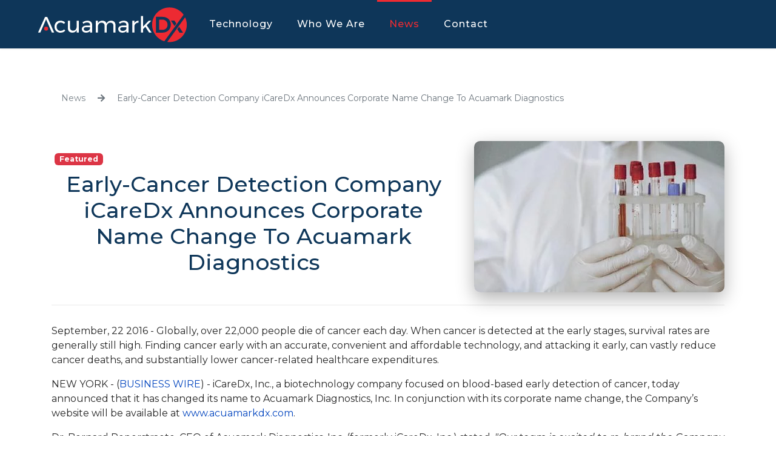

--- FILE ---
content_type: text/html; charset=utf-8
request_url: https://acuamarkdx.com/news/early-cancer-detection-company-icaredx-announces-corporate-name-change-to-acuamark-diagnostics
body_size: 10499
content:

<!doctype html>
<html lang="en-gb" dir="ltr">
	<head>
		
		<meta name="viewport" content="width=device-width, initial-scale=1, shrink-to-fit=no">
		<meta charset="utf-8">
	<meta name="author" content="AcuamarkDx">
	<meta name="description" content=" iCareDx, Inc., a biotechnology company focused on blood-based early detection of cancer, today announced that it has changed its name to Acuamark Diagnostics, ">
	<meta name="generator" content="Helix Ultimate - The Most Popular Joomla! Template Framework.">
	<title> iCareDx Announces Name Change To Acuamark Diagnostics - AcuamarkDx</title>
	<link href="/images/favicon.png" rel="icon" type="image/vnd.microsoft.icon">
<link href="/media/vendor/joomla-custom-elements/css/joomla-alert.min.css?0.2.0" rel="stylesheet">
	<link href="/media/com_jce/site/css/content.min.css?badb4208be409b1335b815dde676300e" rel="stylesheet">
	<link href="//fonts.googleapis.com/css?family=Montserrat:100,100i,200,200i,300,300i,400,400i,500,500i,600,600i,700,700i,800,800i,900,900i&amp;subset=cyrillic&amp;display=swap" rel="stylesheet" media="none" onload="media=&quot;all&quot;">
	<link href="/templates/shaper_helixultimate/css/bootstrap.min.css" rel="stylesheet">
	<link href="/plugins/system/helixultimate/assets/css/system-j4.min.css" rel="stylesheet">
	<link href="/media/system/css/joomla-fontawesome.min.css?d238de" rel="stylesheet">
	<link href="/templates/shaper_helixultimate/css/template.css" rel="stylesheet">
	<link href="/templates/shaper_helixultimate/css/presets/preset1.css" rel="stylesheet">
	<link href="/components/com_sppagebuilder/assets/css/font-awesome-5.min.css?e55bde7d6e36ebf17ba0b8c1e80e4065" rel="stylesheet">
	<link href="/components/com_sppagebuilder/assets/css/font-awesome-v4-shims.css?e55bde7d6e36ebf17ba0b8c1e80e4065" rel="stylesheet">
	<link href="/components/com_sppagebuilder/assets/css/animate.min.css?e55bde7d6e36ebf17ba0b8c1e80e4065" rel="stylesheet">
	<link href="/components/com_sppagebuilder/assets/css/sppagebuilder.css?e55bde7d6e36ebf17ba0b8c1e80e4065" rel="stylesheet">
	<link href="/components/com_sppagebuilder/assets/css/magnific-popup.css" rel="stylesheet">
	<style>/* TOP MENU */

#sp-header {
    background: #0e3659;
height:80px;
}
#sp-menu.menu-center .sp-megamenu-wrapper {
    justify-content: right;
}
.sp-megamenu-parent>li>a
{
    color: #fff;
    transition: .3s ease-in-out;
    transition-property: color,background-color,border-color,box-shadow;
    position: relative;
    z-index: 1;
    font-weight: 500;
    text-transform: none;
    letter-spacing: 1px;}
.sp-megamenu-parent>li>a {    display: flex;
    justify-content: center;
    align-items: center;
    column-gap: 0.25em;
    box-sizing: border-box;
    min-height: 80px;
    padding: 0 20px;
    font-size: 16px;
    font-family: inherit;
    text-decoration: none;
	}

 .sp-megamenu-parent>li>a:hover {
    color: #ee2b32 !important;
}
body.ltr .sp-megamenu-parent>li.sp-has-child>a:after, body.ltr .sp-megamenu-parent>li.sp-has-child>span:after {
    font-family: none;
    content: none;
    float: none;
    margin-left: none;
    font-weight: none;
}
.sp-megamenu-parent .sp-dropdown li.sp-menu-item.active>a {color: #ee2b32 !important;}
.sp-megamenu-parent .sp-dropdown li.sp-menu-item.active>a:active:before {
    content: "";
    display: block;
    position: absolute;
    z-index: -1;
    top: 0;
    height: 0;
    background-color: transparent;
    transition: .1s ease-in-out;
    transition-property: background-color,border-color,box-shadow,height,left,right,opacity;
    left: 0;
    right: 0;
	}
.sp-megamenu-parent>li>a::before {
    content: "";
    display: block;
    position: absolute;
    z-index: -1;
    top: 0;
    height: 0;
    background-color: transparent;
    transition: .1s ease-in-out;
    transition-property: background-color,border-color,box-shadow,height,left,right,opacity;
    left: 0;
    right: 0;
	}	
.sp-megamenu-parent>li>a:active:before	{ 
background-color: #ee2b32 !important;
height:3px !important;
}
.sp-megamenu-parent>li>a:hover:before	{ 
background-color: #ee2b32 !important;
height:3px !important;
}
.sp-megamenu-parent>li>a:focus:before	{ 
background-color: #ee2b32 !important;
height:3px !important;}
.sp-megamenu-parent>li>a:focus {color: #ee2b32 !important;}
.sp-megamenu-parent>li.active>a, .sp-megamenu-parent>li.active:hover>a {
    color: #ee2b32 !important;
}
.sp-megamenu-parent>li.active>a::before {background-color: #ee2b32 !important;
height:3px !important;}
.sp-megamenu-parent .sp-dropdown li.sp-menu-item>a{
color: #7a838a;
    padding: 12px 20px;
border-radius: 5px;
}
.sp-megamenu-parent .sp-dropdown li.sp-menu-item>a:hover {
    color: #fff !important;
    background-color: #ee2b32 !important;
	padding: 12px 20px;
    border-radius: 5px;
}
.sp-dropdown-inner {
    position: absolute;
    z-index: 1020;
    box-sizing: border-box;
    width: 250px;
    padding: 15px;
    background: #fff;
    color: #7a838a;
    border-radius: 10px;
box-shadow: 0 10px 50px 5px rgb(0 0 0 / 8%); 
}

/*Bottom Footer */
#sp-footer, #sp-bottom {
    background: rgb(0, 0, 0);
}
.navigation {display: inline;
}
.helpful-menu  {display: inline;
}
#navbar122 > ul > li.nav-item.item-246.current.active.deeper.parent > ul {margin-left: 10px;
    margin-top: 10px;
	}
#navbar122 > ul > li.nav-item.item-243.current.active.deeper.parent > ul {margin-left: 10px;
    margin-top: 10px;
	}
#sp-bottom2, #sp-bottom3, #sp-bottom4 {padding-left:40px; border-left: 1px solid rgba(255,255,255,.2);}
#sp-bottom h3  {padding-bottom:25px; border-bottom: 1px solid rgba(255,255,255,.2); font-size:24px !important; font-weight:400 !important;}
#sp-bottom a{font-size:16px}
#sp-bottom .sp-module {
    margin-bottom: -30px;
}
#sp-header.header-sticky {
     background: rgba(14, 54, 89, 0.9) !important;
}
 .mod-menu__sub {padding-left: 10px !important;}
#sp-bottom .active:active>a {
  color: #FFFFFF !important;
}
@media screen and (min-width: 900px) {
.item-245,.item-248, .item-244, .item-247, .item-249, .item-266, .item-250, .item-268 {margin-bottom:0px !important}
}
@media screen and (max-width: 900px) { 
.item-245,.item-248, .item-244, .item-247, .item-249, .item-266, .item-250, .item-268 {margin-bottom:20px !important}
.item-244,.item-248 {margin-top:20px !important}
}
#sp-bottom .current a {color: #fff !important}
.sp-copyright {color: rgba(255, 255, 255, 0.7);}

/*Blog Styling */
.article-list .article {
    margin-bottom: 30px;
    background-color: #fff;
    color: #7a838a;
    box-shadow: 0 10px 30px 0 rgb(0 0 0 / 8%);
  border-radius: 10px  ;
      height: 95%;
}
.article-intro-image {border-radius: 10px 10px 0 0;}
.readmore {color: #ee2b32;}
.article-introtext {margin-bottom: 20px}
.article-header > h2 > a {    font-size: 20px;
  line-height: 1.4;font-weight: 600; color:#0e3659;}
.published {    font-size: 14px;
    line-height: 1.4;
    color: #4a4a4a;
    font-weight: 600;
	display:none;
}
.article-intro-image img  {
  display: block;
  -moz-transition: all 0.3s;
  -webkit-transition: all 0.3s;
  transition: all 0.3s;
}
.article-intro-image:hover img {
  -moz-transform: scale(1.1);
  -webkit-transform: scale(1.1);
  transform: scale(1.1);
}
.readmore a {
	border-color: #0345BF00;
	background-color: #0345BF00;
	color: #ee2b32 !important;
}
.readmore:hover a {
	border-color: #FFF0;
	background-color: #044CD000;
	color: #0e3659 !important;
}
.readmore::after{
    font-family: "Font Awesome 5 Free"  !important;
    content: "\f061"    !important ;
    color: #ee2b32  !important;
    font-weight: 900  !important ;
margin-left:10px;
}
.readmore:hover:after{color: #0e3659!important;}
.articleBody {padding-top: 30px;
    border-top: 1px solid rgba(0,0,0,.1);
    font-size: 24px !important;
font-weight: 400 !important;}

.article-details .article-full-image img {
    display: inline-block;
    border-radius: 10px;
    float: right;
    box-shadow: 0 10px 30px 0 rgb(0 0 0 / 30%);
    margin-top: -50px;
	    margin-top: -50px;
    margin-bottom: 20px;
}
 
.article-header > h2 > a {
	font-size: 20px;
	line-height: 1.4;
	font-weight: 500;
	color: #0e3659 !important;
}
.article-list .article {
	font-size: 14px;
	line-height: 1.4;
	color: #4a4a4a;
}
.published::before {content: "Published On: "; 
 }
.article-header h1 {    color: #0e3659!important; font-size:36px !important; text-align:center !important; margin-top: -50px}
}
.article-info {    display: block;}
div[itemprop="articleBody"] {border-top: 2px solid #f4f4f4 !important;
    padding-top: 30px;
    clear: both;
    }

@media screen and (min-width: 1000px) {
 .article-header h1 {
margin-right: 40%;
}
}
.ms-0 {align-items: center; justify-content: center;}
.page-link {border:none !important; color:#7a838a;font-size: 14px;
    border-radius: 500px; }
.page-link:hover {color: #fff !important;
    text-decoration: none;
background-color: #0e3659;}
.page-item:first-child .page-link {
    border-top-left-radius: .25rem;!important;
    border-bottom-left-radius: .25rem;!important;
	    border-top-right-radius: .25rem;!important;
    border-bottom-right-radius: .25rem;!important;
}
.page-item:last-child .page-link {
   border-top-left-radius: .25rem;!important;
    border-bottom-left-radius: .25rem;!important;
	    border-top-right-radius: .25rem;!important;
    border-bottom-right-radius: .25rem;!important;
}
.float-start {
    float: left!important;
    display: none;
}
#sp-breadcrumb {    padding-top: 30px;
     font-size: 14px;}
a.pathway{    font-size: 14px;
    color: #7a838a;
}
a.pathway:hover {    font-size: 14px;
    color: #ee2b32;
}
.breadcrumb {
      background-color: transparent;  
	  display:block !important
}
 .breadcrumb-item {    padding: 0 10px 0 10px;}
  
 #sp-breadcrumb > div > div > div > ol > li:nth-child(2)::after {  
    padding-right: 1rem;
	 padding-left: 1rem;
    color: #6c757d;
	    font-family: "Font Awesome 5 Free" !important;
    content: "\f061" !important;	
    font-weight: 900 !important;
}
 #sp-breadcrumb > div > div > div > ol > li:nth-child(2) {display:contents}
 #sp-breadcrumb > div > div > div > ol > li.breadcrumb-item.active{display:contents}
  .breadcrumb-item+.breadcrumb-item::before {
    float: none;
    padding-right: none;
    color: none;
    content:  none;
}
.published {
padding-left: 25%;    margin-top: 30px;}
 .pagenavigation {margin-top:30px}
 	#circle-icon-bar {position: relative;
    height: 20px;
    background-image: url(/images/2022/06/15/download.svg);
    background-repeat: no-repeat;
    background-position: 50% 50%;
	    margin-bottom: 20px;}
	
	#circle-icon-bar::before {
    right: calc(50% + (50px / 2));
    width: 100%;
}

#circle-icon-bar::after {
    left: calc(50% + (50px / 2));
    width: 100%;
}
	
	#circle-icon-bar::after, #circle-icon-bar::before {
    content: "";
    position: absolute;
    top: 50%;
    max-width: calc(50% - (50px / 2));
    border-bottom: 2px solid #ececec;
    border-width: 0 0 2px 0;
}
 
 
 /* Mobile Menu */
 
 .burger-icon>span {  
    background-color: #fff !important;}	
	.logo-image-phone {
    height: 60px;
    margin-top: 20px;
}
.offcanvas-menu .offcanvas-inner ul.menu>li a:hover, .offcanvas-menu .offcanvas-inner ul.menu>li a:focus, .offcanvas-menu .offcanvas-inner ul.menu>li span:hover, .offcanvas-menu .offcanvas-inner ul.menu>li span:focus {
    color: #ee2b32;
	font-size: 24px;
}
div.offcanvas-menu > div.offcanvas-inner > div.sp-module > div > ul {padding:5px}  
.offcanvas-menu{ background: rgba(14, 54, 89, 0.9) !important;}
 .offcanvas-menu .offcanvas-inner ul.menu>li.menu-parent>a>.menu-toggler:after, .offcanvas-menu .offcanvas-inner ul.menu>li.menu-parent>.menu-separator>.menu-toggler:after, .offcanvas-menu .offcanvas-inner ul.menu>li a, .offcanvas-menu .offcanvas-inner ul.menu>li span {
    color: #d3d3d3;
	font-size: 24px;
}
.offcanvas-menu .offcanvas-inner ul.menu>li>ul li a {
     color: #a2a2a2;
	 font-size: 24px;
}
.offcanvas-menu .offcanvas-inner ul.menu>li {
    padding: 0 0 20px 0;
}
.sp-megamenu-parent > li:hover > a {
	color: #fff;
}.collapse:not(.show) {
    display: block !important;
 
}.navbar-toggler {
     display: none;
   }@media screen and (max-width: 900px) {

#sp-bottom2, #sp-bottom3, #sp-bottom4 {
  margin-bottom:70px;
}
}
::selection {
  background: #ee2b32;
}
.grecaptcha-badge { 
    visibility: hidden;
}
.logo-image-phone {
	height: 45px !important;
}</style>
	<style>body{font-family: 'Montserrat', sans-serif;font-size: 16px;font-weight: 400;line-height: 1.56;text-decoration: none;}
@media (min-width:768px) and (max-width:991px){body{font-size: 14px;}
}
@media (max-width:767px){body{font-size: 13px;}
}
</style>
	<style>h1{font-family: 'Montserrat', sans-serif;font-size: 52px;text-decoration: none;}
</style>
	<style>h2{font-family: 'Montserrat', sans-serif;font-size: 36px;font-weight: 500;text-decoration: none;}
</style>
	<style>h3{font-family: 'Montserrat', sans-serif;font-size: 24px;font-weight: 400;text-decoration: none;}
</style>
	<style>h4{font-family: 'Montserrat', sans-serif;font-size: 20px;font-weight: 400;text-decoration: none;}
</style>
	<style>.logo-image {height:60px;}.logo-image-phone {height:60px;}</style>
	<style>@media(min-width: 1400px) {.sppb-row-container { max-width: 1320px; }}</style>
<script src="/media/vendor/jquery/js/jquery.min.js?3.7.1"></script>
	<script src="/media/legacy/js/jquery-noconflict.min.js?504da4"></script>
	<script src="/media/mod_menu/js/menu.min.js?d238de" type="module"></script>
	<script type="application/json" class="joomla-script-options new">{"data":{"breakpoints":{"tablet":991,"mobile":480},"header":{"stickyOffset":"100"}},"joomla.jtext":{"ERROR":"Error","MESSAGE":"Message","NOTICE":"Notice","WARNING":"Warning","JCLOSE":"Close","JOK":"OK","JOPEN":"Open"},"system.paths":{"root":"","rootFull":"https://acuamarkdx.com/","base":"","baseFull":"https://acuamarkdx.com/"},"csrf.token":"87ed83b8422811689f7e01ffafa3be80"}</script>
	<script src="/media/system/js/core.min.js?2cb912"></script>
	<script src="/media/vendor/bootstrap/js/collapse.min.js?5.3.3" type="module"></script>
	<script src="/media/vendor/bootstrap/js/alert.min.js?5.3.3" type="module"></script>
	<script src="/media/vendor/bootstrap/js/button.min.js?5.3.3" type="module"></script>
	<script src="/media/vendor/bootstrap/js/carousel.min.js?5.3.3" type="module"></script>
	<script src="/media/vendor/bootstrap/js/dropdown.min.js?5.3.3" type="module"></script>
	<script src="/media/vendor/bootstrap/js/modal.min.js?5.3.3" type="module"></script>
	<script src="/media/vendor/bootstrap/js/offcanvas.min.js?5.3.3" type="module"></script>
	<script src="/media/vendor/bootstrap/js/popover.min.js?5.3.3" type="module"></script>
	<script src="/media/vendor/bootstrap/js/scrollspy.min.js?5.3.3" type="module"></script>
	<script src="/media/vendor/bootstrap/js/tab.min.js?5.3.3" type="module"></script>
	<script src="/media/vendor/bootstrap/js/toast.min.js?5.3.3" type="module"></script>
	<script src="/media/system/js/showon.min.js?e51227" type="module"></script>
	<script src="/media/system/js/messages.min.js?9a4811" type="module"></script>
	<script src="/templates/shaper_helixultimate/js/main.js"></script>
	<script src="https://www.google.com/recaptcha/api.js?render=6LeQTM8ZAAAAAHzI4QMC1JNdhCtR_VxCANUgbnFk"></script>
	<script src="/components/com_sppagebuilder/assets/js/jquery.parallax.js?e55bde7d6e36ebf17ba0b8c1e80e4065"></script>
	<script src="/components/com_sppagebuilder/assets/js/sppagebuilder.js?e55bde7d6e36ebf17ba0b8c1e80e4065" defer></script>
	<script src="/components/com_sppagebuilder/assets/js/addons/text_block.js"></script>
	<script src="/components/com_sppagebuilder/assets/js/jquery.magnific-popup.min.js"></script>
	<script type="application/ld+json">{"@context":"https://schema.org","@graph":[{"@type":"Organization","@id":"https://acuamarkdx.com/#/schema/Organization/base","name":"AcuamarkDx","url":"https://acuamarkdx.com/"},{"@type":"WebSite","@id":"https://acuamarkdx.com/#/schema/WebSite/base","url":"https://acuamarkdx.com/","name":"AcuamarkDx","publisher":{"@id":"https://acuamarkdx.com/#/schema/Organization/base"}},{"@type":"WebPage","@id":"https://acuamarkdx.com/#/schema/WebPage/base","url":"https://acuamarkdx.com/news/early-cancer-detection-company-icaredx-announces-corporate-name-change-to-acuamark-diagnostics","name":" iCareDx Announces Name Change To Acuamark Diagnostics - AcuamarkDx","description":" iCareDx, Inc., a biotechnology company focused on blood-based early detection of cancer, today announced that it has changed its name to Acuamark Diagnostics, ","isPartOf":{"@id":"https://acuamarkdx.com/#/schema/WebSite/base"},"about":{"@id":"https://acuamarkdx.com/#/schema/Organization/base"},"inLanguage":"en-GB","breadcrumb":{"@id":"https://acuamarkdx.com/#/schema/BreadcrumbList/17"}},{"@type":"Article","@id":"https://acuamarkdx.com/#/schema/com_content/article/25","name":"Early-Cancer Detection Company iCareDx Announces Corporate Name Change To Acuamark Diagnostics","headline":"Early-Cancer Detection Company iCareDx Announces Corporate Name Change To Acuamark Diagnostics","inLanguage":"en-GB","thumbnailUrl":"images/Early-Cancer-Detection-Company-iCareDx-Announces-Corporate-Name-Change-to-Acuamark-Diagnostics-3f48b1fe.webp","image":"images/Early-Cancer-Detection-Company-iCareDx-Announces-Corporate-Name-Change-to-Acuamark-Diagnostics-3f48b1fe.webp","dateCreated":"2016-09-22T16:13:50+00:00","isPartOf":{"@id":"https://acuamarkdx.com/#/schema/WebPage/base"}}]}</script>
	<script>template="shaper_helixultimate";</script>
	<script>if (typeof window.grecaptcha !== 'undefined') { grecaptcha.ready(function() { grecaptcha.execute("6LeQTM8ZAAAAAHzI4QMC1JNdhCtR_VxCANUgbnFk", {action:'homepage'});}); }</script>
			</head>
	<body class="site helix-ultimate hu com_content com-content view-article layout-blog task-none itemid-251 en-gb ltr sticky-header layout-fluid offcanvas-init offcanvs-position-left">

		
		
		<div class="body-wrapper">
			<div class="body-innerwrapper">
				
	<div class="sticky-header-placeholder"></div>
<header id="sp-header" class="full-header full-header-center">
	<div class="container-fluid">
		<div class="container-inner">
			<div class="row align-items-center">
				<!-- Logo -->
				<div id="sp-logo" class="col-auto">
					<div class="sp-column">
													
							<a id="offcanvas-toggler" aria-label="Menu" class="offcanvas-toggler-left d-flex d-lg-none" href="#" aria-hidden="true" title="Menu"><div class="burger-icon"><span></span><span></span><span></span></div></a><div class="logo"><a href="/">
				<img class='logo-image  d-none d-lg-inline-block'
					srcset='https://acuamarkdx.com/images/acuamarkda-logo-white.svg 1x, https://acuamarkdx.com/images/acuamarkda-logo-white.svg 2x'
					src='https://acuamarkdx.com/images/acuamarkda-logo-white.svg'
					height='60px'
					alt='AcuamarkDx'
				/>
				<img class="logo-image-phone d-inline-block d-lg-none" src="https://acuamarkdx.com/images/acuamarkda-logo-white.svg" alt="AcuamarkDx" /></a></div>											</div>
				</div>

				<!-- Menu -->
				<div id="sp-menu" class="menu-with-social menu-center col-auto flex-auto">
					<div class="sp-column d-flex justify-content-between align-items-center">
						<div class="menu-with-offcanvas d-flex justify-content-between align-items-center flex-auto">
							<nav class="sp-megamenu-wrapper d-flex" role="navigation"><ul class="sp-megamenu-parent menu-animation-fade-up d-none d-lg-block"><li class="sp-menu-item"></li><li class="sp-menu-item sp-has-child"><a   href="/technology"  >Technology</a><div class="sp-dropdown sp-dropdown-main sp-menu-right" style="width: 180px;"><div class="sp-dropdown-inner"><ul class="sp-dropdown-items"><li class="sp-menu-item"><a   href="/technology"  >Technology</a></li><li class="sp-menu-item"><a   href="/technology/publications"  >Publications</a></li><li class="sp-menu-item"><a   href="/technology/faq"  >FAQ</a></li></ul></div></div></li><li class="sp-menu-item sp-has-child"><a   href="/who-we-are"  >Who We Are</a><div class="sp-dropdown sp-dropdown-main sp-menu-right" style="width: 180px;"><div class="sp-dropdown-inner"><ul class="sp-dropdown-items"><li class="sp-menu-item"><a   href="https://acuamarkdx.com/who-we-are#our-team"  >Meet Our Team</a></li><li class="sp-menu-item"><a   href="https://acuamarkdx.com/who-we-are#board-of-directors"  >Board of Directors</a></li><li class="sp-menu-item"><a   href="https://acuamarkdx.com/who-we-are#advisory-team"  >Advisory Team</a></li><li class="sp-menu-item"><a   href="/who-we-are/careers"  >Careers</a></li><li class="sp-menu-item"><a   href="/who-we-are/code-of-conduct"  >Code of Conduct</a></li><li class="sp-menu-item"><a   href="/who-we-are/inclusion-diversity"  >Inclusion &amp; Diversity</a></li></ul></div></div></li><li class="sp-menu-item current-item active"><a aria-current="page"  href="/news"  >News</a></li><li class="sp-menu-item"><a   href="/contact"  >Contact</a></li><li class="sp-menu-item"></li><li class="sp-menu-item"></li></ul></nav>							
						</div>

						<!-- Related Modules -->
						<div class="d-none d-lg-flex header-modules align-items-center">
								
													</div>

						<!-- Social icons -->
						<div class="social-wrap no-border d-flex align-items-center">
													</div>

						<!-- if offcanvas position right -->
											</div>
				</div>

			</div>
		</div>
	</div>
</header>				
<section id="sp-page-title" >

				
	
<div class="row">
	<div id="sp-title" class="col-lg-12 "><div class="sp-column "></div></div></div>
				
	</section>

<section id="sp-breadcrumb" >

						<div class="container">
				<div class="container-inner">
			
	
<div class="row">
	<div id="sp-breadcrumb" class="col-lg-12 "><div class="sp-column bread-crumb-position"><div class="sp-module "><div class="sp-module-content">
<ol itemscope itemtype="https://schema.org/BreadcrumbList" class="breadcrumb">
			<li class="float-start">
			<span class="divider fas fa-map-marker-alt" aria-hidden="true"></span>
		</li>
	
				<li itemprop="itemListElement" itemscope itemtype="https://schema.org/ListItem" class="breadcrumb-item"><a itemprop="item" href="/news" class="pathway"><span itemprop="name">News</span></a>				<meta itemprop="position" content="1">
			</li>
					<li itemprop="itemListElement" itemscope itemtype="https://schema.org/ListItem" class="breadcrumb-item active"><span itemprop="name">Early-Cancer Detection Company iCareDx Announces Corporate Name Change To Acuamark Diagnostics</span>				<meta itemprop="position" content="2">
			</li>
		</ol>
</div></div></div></div></div>
							</div>
			</div>
			
	</section>

<section id="sp-main-body" >

										<div class="container">
					<div class="container-inner">
						
	
<div class="row">
	
<main id="sp-component" class="col-lg-12 ">
	<div class="sp-column ">
		<div id="system-message-container" aria-live="polite">
	</div>


		
		<div class="article-details " itemscope itemtype="https://schema.org/Article">
	<meta itemprop="inLanguage" content="en-GB">
	
	
									<div class="article-full-image float-left">
			<img src="/images/Early-Cancer-Detection-Company-iCareDx-Announces-Corporate-Name-Change-to-Acuamark-Diagnostics-3f48b1fe.webp" itemprop="image" alt="iCareDx Announces Corporate Name Change To Acuamark Diagnostics">		</div>
	
				<!-- Featured Tag -->
		<span class="badge bg-danger featured-article-badge">Featured</span>
	
		
		<div class="article-header">
					<h1 itemprop="headline">
				Early-Cancer Detection Company iCareDx Announces Corporate Name Change To Acuamark Diagnostics			</h1>
									</div>
		<div class="article-can-edit d-flex flex-wrap justify-content-between">
				</div>
				<div class="article-info">

	
		
		
		
		
					<span class="published" title="Published: 22 September 2016">
	<time datetime="2016-09-22T16:13:50+00:00" itemprop="datePublished">
		22 September 2016	</time>
</span>
		
		
	
			
		
				
			</div>
		
		
			
		
		
	
	<div itemprop="articleBody">
		<p>September, 22 2016 - Globally, over 22,000 people die of cancer each day. When cancer is detected at the early stages, survival rates are generally still high. Finding cancer early with an accurate, convenient and affordable technology, and attacking it early, can vastly reduce cancer deaths, and substantially lower cancer-related healthcare expenditures.</p>
 
<p>NEW YORK - (<a href="http://www.businesswire.com/">BUSINESS WIRE</a>) - iCareDx, Inc., a biotechnology company focused on blood-based early detection of cancer, today announced that it has changed its name to Acuamark Diagnostics, Inc. In conjunction with its corporate name change, the Company’s website will be available at&nbsp;<a href="http://cts.businesswire.com/ct/CT?id=smartlink&amp;url=http%3A%2F%2Fwww.acuamarkdx.com&amp;esheet=51425399&amp;newsitemid=20160921006580&amp;lan=en-US&amp;anchor=www.acuamarkdx.com&amp;index=1&amp;md5=bc5089d8b58e64f7e28079a70aa4353b" target="_blank" rel="noopener">www.acuamarkdx.com</a>.</p>
<p>Dr. Bernard Peperstraete, CEO of Acuamark Diagnostics, Inc. (formerly iCareDx, Inc.) stated,&nbsp;<em>"Our team is excited to re-brand the Company as Acuamark Diagnostics. The name “Acuamark” incorporates several elements that play to the essence of our corporate mission, and well embodies the progress we have made towards developing an accurate diagnostic screening technology to detect low-abundance tumor markers from liquids at the earliest stages of cancer.”</em></p>
<p>Dr. Francis Barany, PhD, Professor of Microbiology and Immunology at the Weill Cornell Medicine, and lead inventor of Acuamark Diagnostics’ molecular detection technologies, adds:&nbsp;<em>“In addition, the name Acuamark Diagnostics is a reflection that each cancer leaves a unique watermark in our bodies, and as with a watermark, it is barely visible, requiring one to see it in a different light.”</em></p>
<p><strong>About Acuamark Diagnostics Inc.</strong></p>
<p>Acuamark Diagnostics is a biotechnology company focused on developing screening tests technologies for blood-based early detection of cancer. Acuamark Diagnostics' technology allows for highly accurate screening of blood to detect cancer markers at the early cancer stages, before the cancer becomes untreatable. Backed by a highly experienced team, it is Acuamark Diagnostics’ mission to contribute to the global battle against cancer by detecting and attacking cancer through high-precision, early detection.</p>
<div id="circle-icon-bar">&nbsp;</div>	</div>

	
	
	
			
		
	

	
<nav class="pagenavigation" aria-label="Page Navigation">
    <span class="pagination ms-0">
                <a class="btn btn-sm btn-secondary previous" href="/news/acuamark-diagnostics-raising-funds-to-finance-early-detection-dx-development" rel="prev">
            <span class="visually-hidden">
                Previous article: Acuamark Diagnostics Raising Funds to Finance Early Detection Dx Development            </span>
            <span class="icon-chevron-left" aria-hidden="true"></span> <span aria-hidden="true">Prev</span>            </a>
            </span>
</nav>
	
				</div>

			</div>
</main>
</div>
											</div>
				</div>
						
	</section>

<section id="sp-bottom" >

						<div class="container">
				<div class="container-inner">
			
	
<div class="row">
	<div id="sp-bottom1" class="col-sm-col-sm-6 col-lg-3 "><div class="sp-column "><div class="sp-module "><div class="sp-module-content"><div class="mod-sppagebuilder  sp-page-builder" data-module_id="136">
	<div class="page-content">
		<section id="section-id-1654876911770" class="sppb-section" ><div class="sppb-row-container"><div class="sppb-row"><div class="sppb-col-md-12  " id="column-wrap-id-1654876911769"><div id="column-id-1654876911769" class="sppb-column " ><div class="sppb-column-addons"><div id="sppb-addon-wrapper-1654876911773" class="sppb-addon-wrapper  addon-root-image"><div id="sppb-addon-1654876911773" class="clearfix  "     ><div class="sppb-addon sppb-addon-single-image  "><div class="sppb-addon-content"><div class="sppb-addon-single-image-container"><a href="/" ><img class="sppb-img-responsive " src="/images/acuamarkda-logo-white.svg"  alt="AcuamarkDx logo" title=""   /></a></div></div></div><style type="text/css">#sppb-addon-1654876911773{
box-shadow: 0 0 0 0 #ffffff;
}#sppb-addon-1654876911773{
border-radius: 0px;
}#sppb-addon-wrapper-1654876911773{
margin-top: 0px;
margin-right: 0px;
margin-bottom: 30px;
margin-left: 0px;
}
@media (max-width: 1199.98px) {#sppb-addon-wrapper-1654876911773{}}
@media (max-width: 991.98px) {#sppb-addon-wrapper-1654876911773{}}
@media (max-width: 767.98px) {#sppb-addon-wrapper-1654876911773{}}
@media (max-width: 575.98px) {#sppb-addon-wrapper-1654876911773{}}#sppb-addon-1654876911773 .sppb-addon-title{
}</style><style type="text/css">#sppb-addon-1654876911773 img{
width: 200px;max-width: 200px;
}
@media (max-width: 1199.98px) {#sppb-addon-1654876911773 img{}}
@media (max-width: 991.98px) {#sppb-addon-1654876911773 img{}}
@media (max-width: 767.98px) {#sppb-addon-1654876911773 img{}}
@media (max-width: 575.98px) {#sppb-addon-1654876911773 img{}}#sppb-addon-1654876911773 img{
border-radius: 0px;
}#sppb-addon-1654876911773{
text-align: center;
}</style></div></div><div id="sppb-addon-wrapper-1654876911780" class="sppb-addon-wrapper  addon-root-text-block"><div id="sppb-addon-1654876911780" class="clearfix  "     ><div class="sppb-addon sppb-addon-text-block " ><div class="sppb-addon-content"><p>Acuamark Diagnostics develops technology that allows for highly accurate screening of blood to detect cancer markers at the early cancer stages, before cancer becomes untreatable.</p></div></div><style type="text/css">#sppb-addon-1654876911780{
box-shadow: 0 0 0 0 #ffffff;
}#sppb-addon-1654876911780{
color: rgba(255, 255, 255, 0.7);
border-radius: 0px;
}
@media (max-width: 1199.98px) {#sppb-addon-1654876911780{}}
@media (max-width: 991.98px) {#sppb-addon-1654876911780{}}
@media (max-width: 767.98px) {#sppb-addon-1654876911780{}}
@media (max-width: 575.98px) {#sppb-addon-1654876911780{}}#sppb-addon-wrapper-1654876911780{
margin-top: 0px;
margin-right: 0px;
margin-bottom: 0px;
margin-left: 0px;
}
@media (max-width: 1199.98px) {#sppb-addon-wrapper-1654876911780{}}
@media (max-width: 991.98px) {#sppb-addon-wrapper-1654876911780{}}
@media (max-width: 767.98px) {#sppb-addon-wrapper-1654876911780{}}
@media (max-width: 575.98px) {#sppb-addon-wrapper-1654876911780{}}#sppb-addon-1654876911780 .sppb-addon-title{
}</style><style type="text/css">#sppb-addon-1654876911780 .sppb-addon-text-block{
}#sppb-addon-1654876911780 .sppb-addon-text-block .sppb-addon-content{
}
@media (max-width: 1199.98px) {#sppb-addon-1654876911780 .sppb-addon-text-block .sppb-addon-content{}}
@media (max-width: 991.98px) {#sppb-addon-1654876911780 .sppb-addon-text-block .sppb-addon-content{}}
@media (max-width: 767.98px) {#sppb-addon-1654876911780 .sppb-addon-text-block .sppb-addon-content{}}
@media (max-width: 575.98px) {#sppb-addon-1654876911780 .sppb-addon-text-block .sppb-addon-content{}}</style></div></div><div id="sppb-addon-wrapper-1654876911783" class="sppb-addon-wrapper  addon-root-icons-group"><div id="sppb-addon-1654876911783" class="clearfix  "     ><div class="sppb-addon sppb-addon-icons-group  icons-group-title-postion-top"><ul class="sppb-icons-group-list"><li id="icon-16548769117831" class=""><a href="https://www.linkedin.com/company/acuamarkdiagnostics" aria-label="LinkedIn" ><i class="fab fa-linkedin-in " aria-hidden="true" title="LinkedIn"></i><span class="sppb-form-label-visually-hidden">LinkedIn</span></a></li><li id="icon-16548769117832" class=""><a href="https://www.facebook.com/AcuamarkDx" aria-label="Facebook" ><i class="fab fa-facebook-f " aria-hidden="true" title="Facebook"></i><span class="sppb-form-label-visually-hidden">Facebook</span></a></li><li id="icon-16548769117833" class=""><a href="https://instagram.com/AcuamarkDx" aria-label="Instagram" ><i class="fab fa-instagram " aria-hidden="true" title="Instagram"></i><span class="sppb-form-label-visually-hidden">Instagram</span></a></li></ul></div><style type="text/css">#sppb-addon-1654876911783{
box-shadow: 0 0 0 0 #ffffff;
}#sppb-addon-1654876911783{
border-radius: 0px;
}
@media (max-width: 1199.98px) {#sppb-addon-1654876911783{}}
@media (max-width: 991.98px) {#sppb-addon-1654876911783{}}
@media (max-width: 767.98px) {#sppb-addon-1654876911783{}}
@media (max-width: 575.98px) {#sppb-addon-1654876911783{}}#sppb-addon-wrapper-1654876911783{
margin-top: 0px;
margin-right: 30px;
margin-bottom: 30px;
margin-left: 0px;
}
@media (max-width: 1199.98px) {#sppb-addon-wrapper-1654876911783{}}
@media (max-width: 991.98px) {#sppb-addon-wrapper-1654876911783{}}
@media (max-width: 767.98px) {#sppb-addon-wrapper-1654876911783{}}
@media (max-width: 575.98px) {#sppb-addon-wrapper-1654876911783{}}#sppb-addon-1654876911783 .sppb-addon-title{
}#sppb-addon-1654876911783 #icon-1654876911784 > a{vertical-align:middle;display:inline-flex;justify-content:center;align-items:center;}#sppb-addon-1654876911783 #icon-1654876911785 > a{vertical-align:middle;display:inline-flex;justify-content:center;align-items:center;}#sppb-addon-1654876911783 #icon-1654876911786 > a{vertical-align:middle;display:inline-flex;justify-content:center;align-items:center;}#sppb-addon-1654876911783 #icon-1654876911787 > a{vertical-align:middle;display:inline-flex;justify-content:center;align-items:center;}</style><style type="text/css">#sppb-addon-1654876911783 .sppb-icons-group-list li{
margin: 5px;
}
@media (max-width: 1199.98px) {#sppb-addon-1654876911783 .sppb-icons-group-list li{}}
@media (max-width: 991.98px) {#sppb-addon-1654876911783 .sppb-icons-group-list li{}}
@media (max-width: 767.98px) {#sppb-addon-1654876911783 .sppb-icons-group-list li{}}
@media (max-width: 575.98px) {#sppb-addon-1654876911783 .sppb-icons-group-list li{}}#sppb-addon-1654876911783 .sppb-icons-group-list{
margin: -5px;
}
@media (max-width: 1199.98px) {#sppb-addon-1654876911783 .sppb-icons-group-list{}}
@media (max-width: 991.98px) {#sppb-addon-1654876911783 .sppb-icons-group-list{}}
@media (max-width: 767.98px) {#sppb-addon-1654876911783 .sppb-icons-group-list{}}
@media (max-width: 575.98px) {#sppb-addon-1654876911783 .sppb-icons-group-list{}}#sppb-addon-1654876911783 .sppb-icons-group-list li#icon-16548769117831 a{
font-size: 16px;
}
@media (max-width: 1199.98px) {#sppb-addon-1654876911783 .sppb-icons-group-list li#icon-16548769117831 a{}}
@media (max-width: 991.98px) {#sppb-addon-1654876911783 .sppb-icons-group-list li#icon-16548769117831 a{}}
@media (max-width: 767.98px) {#sppb-addon-1654876911783 .sppb-icons-group-list li#icon-16548769117831 a{}}
@media (max-width: 575.98px) {#sppb-addon-1654876911783 .sppb-icons-group-list li#icon-16548769117831 a{}}#sppb-addon-1654876911783 .sppb-icons-group-list li#icon-16548769117831 a{
color: #ee2b32;
background-color: #fff;
}
@media (max-width: 1199.98px) {#sppb-addon-1654876911783 .sppb-icons-group-list li#icon-16548769117831 a{}}
@media (max-width: 991.98px) {#sppb-addon-1654876911783 .sppb-icons-group-list li#icon-16548769117831 a{height: 36px;padding-top: 0px;
padding-right: 0px;
padding-bottom: 0px;
padding-left: 0px;width: 36px;border-radius: 500px;}}
@media (max-width: 767.98px) {#sppb-addon-1654876911783 .sppb-icons-group-list li#icon-16548769117831 a{}}
@media (max-width: 575.98px) {#sppb-addon-1654876911783 .sppb-icons-group-list li#icon-16548769117831 a{}}#sppb-addon-1654876911783 .sppb-icons-group-list li#icon-16548769117831 .sppb-icons-label-text{
}#sppb-addon-1654876911783 .sppb-icons-group-list li#icon-16548769117831{
display: inline-block;
font-size: 16px;
}
@media (max-width: 1199.98px) {#sppb-addon-1654876911783 .sppb-icons-group-list li#icon-16548769117831{}}
@media (max-width: 991.98px) {#sppb-addon-1654876911783 .sppb-icons-group-list li#icon-16548769117831{}}
@media (max-width: 767.98px) {#sppb-addon-1654876911783 .sppb-icons-group-list li#icon-16548769117831{}}
@media (max-width: 575.98px) {#sppb-addon-1654876911783 .sppb-icons-group-list li#icon-16548769117831{}}#sppb-addon-1654876911783 .sppb-icons-group-list li#icon-16548769117831 .sppb-icons-label-text{
font-size: 16px;
letter-spacing: 0px;
}
@media (max-width: 1199.98px) {#sppb-addon-1654876911783 .sppb-icons-group-list li#icon-16548769117831 .sppb-icons-label-text{}}
@media (max-width: 991.98px) {#sppb-addon-1654876911783 .sppb-icons-group-list li#icon-16548769117831 .sppb-icons-label-text{font-size: 16px;}}
@media (max-width: 767.98px) {#sppb-addon-1654876911783 .sppb-icons-group-list li#icon-16548769117831 .sppb-icons-label-text{}}
@media (max-width: 575.98px) {#sppb-addon-1654876911783 .sppb-icons-group-list li#icon-16548769117831 .sppb-icons-label-text{}}#sppb-addon-1654876911783 .sppb-icons-group-list li#icon-16548769117831 a:hover{
color: #0e3659;
}#sppb-addon-1654876911783 .sppb-icons-group-list li#icon-16548769117831 a{
margin: 5px;
}
@media (max-width: 1199.98px) {#sppb-addon-1654876911783 .sppb-icons-group-list li#icon-16548769117831 a{}}
@media (max-width: 991.98px) {#sppb-addon-1654876911783 .sppb-icons-group-list li#icon-16548769117831 a{}}
@media (max-width: 767.98px) {#sppb-addon-1654876911783 .sppb-icons-group-list li#icon-16548769117831 a{}}
@media (max-width: 575.98px) {#sppb-addon-1654876911783 .sppb-icons-group-list li#icon-16548769117831 a{}}
#sppb-addon-1654876911783 .sppb-icons-group-list li{
margin: 5px;
}
@media (max-width: 1199.98px) {#sppb-addon-1654876911783 .sppb-icons-group-list li{}}
@media (max-width: 991.98px) {#sppb-addon-1654876911783 .sppb-icons-group-list li{}}
@media (max-width: 767.98px) {#sppb-addon-1654876911783 .sppb-icons-group-list li{}}
@media (max-width: 575.98px) {#sppb-addon-1654876911783 .sppb-icons-group-list li{}}#sppb-addon-1654876911783 .sppb-icons-group-list{
margin: -5px;
}
@media (max-width: 1199.98px) {#sppb-addon-1654876911783 .sppb-icons-group-list{}}
@media (max-width: 991.98px) {#sppb-addon-1654876911783 .sppb-icons-group-list{}}
@media (max-width: 767.98px) {#sppb-addon-1654876911783 .sppb-icons-group-list{}}
@media (max-width: 575.98px) {#sppb-addon-1654876911783 .sppb-icons-group-list{}}#sppb-addon-1654876911783 .sppb-icons-group-list li#icon-16548769117832 a{
font-size: 16px;
}
@media (max-width: 1199.98px) {#sppb-addon-1654876911783 .sppb-icons-group-list li#icon-16548769117832 a{}}
@media (max-width: 991.98px) {#sppb-addon-1654876911783 .sppb-icons-group-list li#icon-16548769117832 a{}}
@media (max-width: 767.98px) {#sppb-addon-1654876911783 .sppb-icons-group-list li#icon-16548769117832 a{}}
@media (max-width: 575.98px) {#sppb-addon-1654876911783 .sppb-icons-group-list li#icon-16548769117832 a{}}#sppb-addon-1654876911783 .sppb-icons-group-list li#icon-16548769117832 a{
color: #ee2b32;
background-color: #fff;
}
@media (max-width: 1199.98px) {#sppb-addon-1654876911783 .sppb-icons-group-list li#icon-16548769117832 a{}}
@media (max-width: 991.98px) {#sppb-addon-1654876911783 .sppb-icons-group-list li#icon-16548769117832 a{height: 36px;padding-top: 0px;
padding-right: 0px;
padding-bottom: 0px;
padding-left: 0px;width: 36px;border-radius: 500px;}}
@media (max-width: 767.98px) {#sppb-addon-1654876911783 .sppb-icons-group-list li#icon-16548769117832 a{}}
@media (max-width: 575.98px) {#sppb-addon-1654876911783 .sppb-icons-group-list li#icon-16548769117832 a{}}#sppb-addon-1654876911783 .sppb-icons-group-list li#icon-16548769117832 .sppb-icons-label-text{
}#sppb-addon-1654876911783 .sppb-icons-group-list li#icon-16548769117832{
display: inline-block;
font-size: 16px;
}
@media (max-width: 1199.98px) {#sppb-addon-1654876911783 .sppb-icons-group-list li#icon-16548769117832{}}
@media (max-width: 991.98px) {#sppb-addon-1654876911783 .sppb-icons-group-list li#icon-16548769117832{}}
@media (max-width: 767.98px) {#sppb-addon-1654876911783 .sppb-icons-group-list li#icon-16548769117832{}}
@media (max-width: 575.98px) {#sppb-addon-1654876911783 .sppb-icons-group-list li#icon-16548769117832{}}#sppb-addon-1654876911783 .sppb-icons-group-list li#icon-16548769117832 .sppb-icons-label-text{
font-size: 16px;
letter-spacing: 0px;
}
@media (max-width: 1199.98px) {#sppb-addon-1654876911783 .sppb-icons-group-list li#icon-16548769117832 .sppb-icons-label-text{}}
@media (max-width: 991.98px) {#sppb-addon-1654876911783 .sppb-icons-group-list li#icon-16548769117832 .sppb-icons-label-text{font-size: 16px;}}
@media (max-width: 767.98px) {#sppb-addon-1654876911783 .sppb-icons-group-list li#icon-16548769117832 .sppb-icons-label-text{}}
@media (max-width: 575.98px) {#sppb-addon-1654876911783 .sppb-icons-group-list li#icon-16548769117832 .sppb-icons-label-text{}}#sppb-addon-1654876911783 .sppb-icons-group-list li#icon-16548769117832 a:hover{
color: #0e3659;
}#sppb-addon-1654876911783 .sppb-icons-group-list li#icon-16548769117832 a{
margin: 5px;
}
@media (max-width: 1199.98px) {#sppb-addon-1654876911783 .sppb-icons-group-list li#icon-16548769117832 a{}}
@media (max-width: 991.98px) {#sppb-addon-1654876911783 .sppb-icons-group-list li#icon-16548769117832 a{}}
@media (max-width: 767.98px) {#sppb-addon-1654876911783 .sppb-icons-group-list li#icon-16548769117832 a{}}
@media (max-width: 575.98px) {#sppb-addon-1654876911783 .sppb-icons-group-list li#icon-16548769117832 a{}}
#sppb-addon-1654876911783 .sppb-icons-group-list li{
margin: 5px;
}
@media (max-width: 1199.98px) {#sppb-addon-1654876911783 .sppb-icons-group-list li{}}
@media (max-width: 991.98px) {#sppb-addon-1654876911783 .sppb-icons-group-list li{}}
@media (max-width: 767.98px) {#sppb-addon-1654876911783 .sppb-icons-group-list li{}}
@media (max-width: 575.98px) {#sppb-addon-1654876911783 .sppb-icons-group-list li{}}#sppb-addon-1654876911783 .sppb-icons-group-list{
margin: -5px;
}
@media (max-width: 1199.98px) {#sppb-addon-1654876911783 .sppb-icons-group-list{}}
@media (max-width: 991.98px) {#sppb-addon-1654876911783 .sppb-icons-group-list{}}
@media (max-width: 767.98px) {#sppb-addon-1654876911783 .sppb-icons-group-list{}}
@media (max-width: 575.98px) {#sppb-addon-1654876911783 .sppb-icons-group-list{}}#sppb-addon-1654876911783 .sppb-icons-group-list li#icon-16548769117833 a{
font-size: 16px;
}
@media (max-width: 1199.98px) {#sppb-addon-1654876911783 .sppb-icons-group-list li#icon-16548769117833 a{}}
@media (max-width: 991.98px) {#sppb-addon-1654876911783 .sppb-icons-group-list li#icon-16548769117833 a{}}
@media (max-width: 767.98px) {#sppb-addon-1654876911783 .sppb-icons-group-list li#icon-16548769117833 a{}}
@media (max-width: 575.98px) {#sppb-addon-1654876911783 .sppb-icons-group-list li#icon-16548769117833 a{}}#sppb-addon-1654876911783 .sppb-icons-group-list li#icon-16548769117833 a{
color: #ee2b32;
background-color: #fff;
}
@media (max-width: 1199.98px) {#sppb-addon-1654876911783 .sppb-icons-group-list li#icon-16548769117833 a{}}
@media (max-width: 991.98px) {#sppb-addon-1654876911783 .sppb-icons-group-list li#icon-16548769117833 a{height: 36px;padding-top: 0px;
padding-right: 0px;
padding-bottom: 0px;
padding-left: 0px;width: 36px;border-radius: 500px;}}
@media (max-width: 767.98px) {#sppb-addon-1654876911783 .sppb-icons-group-list li#icon-16548769117833 a{}}
@media (max-width: 575.98px) {#sppb-addon-1654876911783 .sppb-icons-group-list li#icon-16548769117833 a{}}#sppb-addon-1654876911783 .sppb-icons-group-list li#icon-16548769117833 .sppb-icons-label-text{
}#sppb-addon-1654876911783 .sppb-icons-group-list li#icon-16548769117833{
display: inline-block;
font-size: 16px;
}
@media (max-width: 1199.98px) {#sppb-addon-1654876911783 .sppb-icons-group-list li#icon-16548769117833{}}
@media (max-width: 991.98px) {#sppb-addon-1654876911783 .sppb-icons-group-list li#icon-16548769117833{}}
@media (max-width: 767.98px) {#sppb-addon-1654876911783 .sppb-icons-group-list li#icon-16548769117833{}}
@media (max-width: 575.98px) {#sppb-addon-1654876911783 .sppb-icons-group-list li#icon-16548769117833{}}#sppb-addon-1654876911783 .sppb-icons-group-list li#icon-16548769117833 .sppb-icons-label-text{
font-size: 16px;
letter-spacing: 0px;
}
@media (max-width: 1199.98px) {#sppb-addon-1654876911783 .sppb-icons-group-list li#icon-16548769117833 .sppb-icons-label-text{}}
@media (max-width: 991.98px) {#sppb-addon-1654876911783 .sppb-icons-group-list li#icon-16548769117833 .sppb-icons-label-text{font-size: 16px;}}
@media (max-width: 767.98px) {#sppb-addon-1654876911783 .sppb-icons-group-list li#icon-16548769117833 .sppb-icons-label-text{}}
@media (max-width: 575.98px) {#sppb-addon-1654876911783 .sppb-icons-group-list li#icon-16548769117833 .sppb-icons-label-text{}}#sppb-addon-1654876911783 .sppb-icons-group-list li#icon-16548769117833 a:hover{
color: #0e3659;
}#sppb-addon-1654876911783 .sppb-icons-group-list li#icon-16548769117833 a{
margin: 5px;
}
@media (max-width: 1199.98px) {#sppb-addon-1654876911783 .sppb-icons-group-list li#icon-16548769117833 a{}}
@media (max-width: 991.98px) {#sppb-addon-1654876911783 .sppb-icons-group-list li#icon-16548769117833 a{}}
@media (max-width: 767.98px) {#sppb-addon-1654876911783 .sppb-icons-group-list li#icon-16548769117833 a{}}
@media (max-width: 575.98px) {#sppb-addon-1654876911783 .sppb-icons-group-list li#icon-16548769117833 a{}}#sppb-addon-1654876911783 .sppb-addon-icons-group{
text-align: center;
}#sppb-addon-1654876911783 .sppb-addon-title{
margin-top: 0px;
margin-right: 0px;
margin-bottom: 0px;
margin-left: 0px;
padding-top: 0px;
padding-right: 0px;
padding-bottom: 0px;
padding-left: 0px;
}
@media (max-width: 1199.98px) {#sppb-addon-1654876911783 .sppb-addon-title{}}
@media (max-width: 991.98px) {#sppb-addon-1654876911783 .sppb-addon-title{}}
@media (max-width: 767.98px) {#sppb-addon-1654876911783 .sppb-addon-title{}}
@media (max-width: 575.98px) {#sppb-addon-1654876911783 .sppb-addon-title{}}</style></div></div></div></div></div></div></div></section><style type="text/css">.sp-page-builder .page-content #section-id-1654880276328{box-shadow:0 0 0 0 #ffffff;}.sp-page-builder .page-content #section-id-1654880276328{padding-top:0px;padding-right:0px;padding-bottom:0px;padding-left:0px;margin-top:0px;margin-right:0px;margin-bottom:0px;margin-left:0px;border-radius:0px;}.sp-page-builder .page-content #section-id-1654880276328.sppb-row-overlay{border-radius:0px;}#column-id-1654880276327{border-radius:0px;}#column-wrap-id-1654880276327{max-width:16.666666666667%;flex-basis:16.666666666667%;}@media (max-width:1199.98px) {#column-wrap-id-1654880276327{max-width:16.666666666667%;flex-basis:16.666666666667%;}}@media (max-width:991.98px) {#column-wrap-id-1654880276327{max-width:100%;flex-basis:100%;}}@media (max-width:767.98px) {#column-wrap-id-1654880276327{max-width:100%;flex-basis:100%;}}@media (max-width:575.98px) {#column-wrap-id-1654880276327{max-width:100%;flex-basis:100%;}}#column-id-1654880276327 .sppb-column-overlay{border-radius:0px;}#column-wrap-id-1654880276329{max-width:83.333333333333%;flex-basis:83.333333333333%;}@media (max-width:1199.98px) {#column-wrap-id-1654880276329{max-width:83.333333333333%;flex-basis:83.333333333333%;}}@media (max-width:991.98px) {#column-wrap-id-1654880276329{max-width:100%;flex-basis:100%;}}@media (max-width:767.98px) {#column-wrap-id-1654880276329{max-width:100%;flex-basis:100%;}}@media (max-width:575.98px) {#column-wrap-id-1654880276329{max-width:100%;flex-basis:100%;}}.sp-page-builder .page-content #section-id-1655746271210{box-shadow:0 0 0 0 #ffffff;}.sp-page-builder .page-content #section-id-1655746271210{padding-top:0px;padding-right:0px;padding-bottom:0px;padding-left:0px;margin-top:0px;margin-right:0px;margin-bottom:0px;margin-left:0px;border-radius:0px;}.sp-page-builder .page-content #section-id-1655746271210.sppb-row-overlay{border-radius:0px;}#column-id-1655746271210{border-radius:0px;}#column-wrap-id-1655746271210{max-width:100%;flex-basis:100%;}@media (max-width:1199.98px) {#column-wrap-id-1655746271210{max-width:100%;flex-basis:100%;}}@media (max-width:991.98px) {#column-wrap-id-1655746271210{max-width:100%;flex-basis:100%;}}@media (max-width:767.98px) {#column-wrap-id-1655746271210{max-width:100%;flex-basis:100%;}}@media (max-width:575.98px) {#column-wrap-id-1655746271210{max-width:100%;flex-basis:100%;}}#column-id-1655746271210 .sppb-column-overlay{border-radius:0px;}.sp-page-builder .page-content #section-id-1654880750232{box-shadow:0 0 0 0 #ffffff;}.sp-page-builder .page-content #section-id-1654880750232{padding-top:0px;padding-right:0px;padding-bottom:0px;padding-left:0px;margin-top:0px;margin-right:0px;margin-bottom:0px;margin-left:0px;border-radius:0px;}.sp-page-builder .page-content #section-id-1654880750232.sppb-row-overlay{border-radius:0px;}#column-id-1654880750230{border-radius:0px;}#column-wrap-id-1654880750230{max-width:16.666666666667%;flex-basis:16.666666666667%;}@media (max-width:1199.98px) {#column-wrap-id-1654880750230{max-width:16.666666666667%;flex-basis:16.666666666667%;}}@media (max-width:991.98px) {#column-wrap-id-1654880750230{max-width:100%;flex-basis:100%;}}@media (max-width:767.98px) {#column-wrap-id-1654880750230{max-width:100%;flex-basis:100%;}}@media (max-width:575.98px) {#column-wrap-id-1654880750230{max-width:100%;flex-basis:100%;}}#column-id-1654880750230 .sppb-column-overlay{border-radius:0px;}#column-id-1654880750231{border-radius:0px;}#column-wrap-id-1654880750231{max-width:83.333333333333%;flex-basis:83.333333333333%;}@media (max-width:1199.98px) {#column-wrap-id-1654880750231{max-width:83.333333333333%;flex-basis:83.333333333333%;}}@media (max-width:991.98px) {#column-wrap-id-1654880750231{max-width:100%;flex-basis:100%;}}@media (max-width:767.98px) {#column-wrap-id-1654880750231{max-width:100%;flex-basis:100%;}}@media (max-width:575.98px) {#column-wrap-id-1654880750231{max-width:100%;flex-basis:100%;}}#column-id-1654880750231 .sppb-column-overlay{border-radius:0px;}.sp-page-builder .page-content #section-id-1655746271215{box-shadow:0 0 0 0 #ffffff;}.sp-page-builder .page-content #section-id-1655746271215{padding-top:0px;padding-right:0px;padding-bottom:0px;padding-left:0px;margin-top:0px;margin-right:0px;margin-bottom:0px;margin-left:0px;border-radius:0px;}.sp-page-builder .page-content #section-id-1655746271215.sppb-row-overlay{border-radius:0px;}#column-id-1655746271215{border-radius:0px;}#column-wrap-id-1655746271215{max-width:100%;flex-basis:100%;}@media (max-width:1199.98px) {#column-wrap-id-1655746271215{max-width:100%;flex-basis:100%;}}@media (max-width:991.98px) {#column-wrap-id-1655746271215{max-width:100%;flex-basis:100%;}}@media (max-width:767.98px) {#column-wrap-id-1655746271215{max-width:100%;flex-basis:100%;}}@media (max-width:575.98px) {#column-wrap-id-1655746271215{max-width:100%;flex-basis:100%;}}#column-id-1655746271215 .sppb-column-overlay{border-radius:0px;}.sp-page-builder .page-content #section-id-1654876911770{box-shadow:0 0 0 0 #ffffff;}.sp-page-builder .page-content #section-id-1654876911770{padding-top:0px;padding-right:0px;padding-bottom:0px;padding-left:0px;margin-top:0px;margin-right:0px;margin-bottom:0px;margin-left:0px;border-radius:0px;}@media (max-width:767.98px) {.sp-page-builder .page-content #section-id-1654876911770{margin-top:0px;margin-right:0px;margin-bottom:70px;margin-left:0px;}}@media (max-width:575.98px) {.sp-page-builder .page-content #section-id-1654876911770{margin-top:0px;margin-right:0px;margin-bottom:70px;margin-left:0px;}}.sp-page-builder .page-content #section-id-1654876911770.sppb-row-overlay{border-radius:0px;}#column-id-1654876911769{border-radius:0px;}#column-wrap-id-1654876911769{max-width:100%;flex-basis:100%;}@media (max-width:1199.98px) {#column-wrap-id-1654876911769{max-width:100%;flex-basis:100%;}}@media (max-width:991.98px) {#column-wrap-id-1654876911769{max-width:100%;flex-basis:100%;}}@media (max-width:767.98px) {#column-wrap-id-1654876911769{max-width:100%;flex-basis:100%;}}@media (max-width:575.98px) {#column-wrap-id-1654876911769{max-width:100%;flex-basis:100%;}}#column-id-1654876911769 .sppb-column-overlay{border-radius:0px;}</style>	</div>
</div></div></div></div></div><div id="sp-bottom2" class="col-sm-col-sm-6 col-lg-3 "><div class="sp-column "><div class="sp-module "><h3 class="sp-module-title">NAVIGATION</h3><div class="sp-module-content">
<nav class="navbar navbar-expand-md" aria-label="NAVIGATION">
    <button class="navbar-toggler navbar-toggler-right" type="button" data-bs-toggle="collapse" data-bs-target="#navbar122" aria-controls="navbar122" aria-expanded="false" aria-label="Toggle Navigation">
        <span class="icon-menu" aria-hidden="true"></span>
    </button>
    <div class="collapse navbar-collapse" id="navbar122">
        <ul class="mod-menu mod-list nav navigation">
<li class="nav-item item-243 parent"><a href="/technology" >Technology<span class="menu-toggler"></span></a></li><li class="nav-item item-608 parent"><a href="/who-we-are" >Who We Are<span class="menu-toggler"></span></a></li><li class="nav-item item-251 current active"><a href="/news" >News</a></li><li class="nav-item item-252"><a href="/contact" >Contact</a></li></ul>
    </div>
</nav>
</div></div></div></div><div id="sp-bottom3" class="col-lg-3 "><div class="sp-column "><div class="sp-module "><h3 class="sp-module-title">HELPFUL LINKS</h3><div class="sp-module-content">
<nav class="navbar navbar-expand-md" aria-label="HELPFUL LINKS">
    <button class="navbar-toggler navbar-toggler-right" type="button" data-bs-toggle="collapse" data-bs-target="#navbar123" aria-controls="navbar123" aria-expanded="false" aria-label="Toggle Navigation">
        <span class="icon-menu" aria-hidden="true"></span>
    </button>
    <div class="collapse navbar-collapse" id="navbar123">
        <ul class="mod-menu mod-list nav helpful-menu">
<li class="nav-item item-253"><a href="https://acuamarkdx.com/technology/publications" >Publications</a></li><li class="nav-item item-255"><a href="https://acuamarkdx.com/technology/faq" >FAQ</a></li><li class="nav-item item-605"><a href="https://acuamarkdx.com/who-we-are#board-of-directors" >Board of Directors</a></li><li class="nav-item item-256"><a href="/cookie-policy" >Cookie Policy</a></li></ul>
    </div>
</nav>
</div></div></div></div><div id="sp-bottom4" class="col-lg-3 "><div class="sp-column "><div class="sp-module "><h3 class="sp-module-title">Contact Us</h3><div class="sp-module-content"><div class="mod-sppagebuilder  sp-page-builder" data-module_id="137">
	<div class="page-content">
		<section id="section-id-1654880276328" class="sppb-section sppb-hidden-sm sppb-hidden-xs sppb-section-content-center" ><div class="sppb-row-container"><div class="sppb-row sppb-align-center"><div class="sppb-col-md-2  " id="column-wrap-id-1654880276327"><div id="column-id-1654880276327" class="sppb-column " ><div class="sppb-column-addons"><div id="sppb-addon-wrapper-1654880276332" class="sppb-addon-wrapper  addon-root-icon"><div id="sppb-addon-1654880276332" class="clearfix  "     ><div class="sppb-icon  sppb-icon-hover-effect-zoom-in"><a target="_blank" href="https://g.page/JLABSNYC?share"><span class="sppb-icon-inner"><i class="fas fa-map-marker-alt" aria-hidden="true" title=""></i><span class="sppb-form-label-visually-hidden">fas fa-map-marker-alt</span></span></a></div><style type="text/css">#sppb-addon-1654880276332{
box-shadow: 0 0 0 0 #ffffff;
}#sppb-addon-1654880276332{
border-radius: 0px;
}#sppb-addon-wrapper-1654880276332{
margin-top: 0px;
margin-right: 0px;
margin-bottom: 30px;
margin-left: 0px;
}
@media (max-width: 1199.98px) {#sppb-addon-wrapper-1654880276332{}}
@media (max-width: 991.98px) {#sppb-addon-wrapper-1654880276332{}}
@media (max-width: 767.98px) {#sppb-addon-wrapper-1654880276332{}}
@media (max-width: 575.98px) {#sppb-addon-wrapper-1654880276332{}}#sppb-addon-1654880276332 .sppb-addon-title{
}</style><style type="text/css">#sppb-addon-1654880276332 .sppb-icon-inner{
height: 20px;
width: 20px;
color: rgba(255, 255, 255, 0.5);
}
@media (max-width: 1199.98px) {#sppb-addon-1654880276332 .sppb-icon-inner{}}
@media (max-width: 991.98px) {#sppb-addon-1654880276332 .sppb-icon-inner{}}
@media (max-width: 767.98px) {#sppb-addon-1654880276332 .sppb-icon-inner{}}
@media (max-width: 575.98px) {#sppb-addon-1654880276332 .sppb-icon-inner{}}#sppb-addon-1654880276332 .sppb-icon-inner:hover{
color: rgba(255,255,255,.7);
}#sppb-addon-1654880276332 .sppb-icon-inner i{
line-height: 20px;
font-size: 20px;
}
@media (max-width: 1199.98px) {#sppb-addon-1654880276332 .sppb-icon-inner i{}}
@media (max-width: 991.98px) {#sppb-addon-1654880276332 .sppb-icon-inner i{}}
@media (max-width: 767.98px) {#sppb-addon-1654880276332 .sppb-icon-inner i{}}
@media (max-width: 575.98px) {#sppb-addon-1654880276332 .sppb-icon-inner i{}}#sppb-addon-1654880276332{
text-align: left;
}</style></div></div></div></div></div><div class="sppb-col-md-10  " id="column-wrap-id-1654880276329"><div id="column-id-1654880276329" class="sppb-column " ><div class="sppb-column-addons"><div id="sppb-addon-wrapper-1654880606969" class="sppb-addon-wrapper  addon-root-text-block"><div id="sppb-addon-1654880606969" class="clearfix  "     ><div class="sppb-addon sppb-addon-text-block " ><div class="sppb-addon-content"><p><a href="https://g.page/JLABSNYC?share" target="_blank" rel="noopener" class="el-content uk-link-muted uk-flex-inline uk-flex-center uk-flex-middle">101 Avenue Of The Americas<br />3rd Fl (c/o JLabs)<br />New York, NY 10013</a></p></div></div><style type="text/css">#sppb-addon-1654880606969{
box-shadow: 0 0 0 0 #ffffff;
}#sppb-addon-1654880606969{
border-radius: 0px;
}#sppb-addon-wrapper-1654880606969{
margin-top: 0px;
margin-right: 0px;
margin-bottom: 30px;
margin-left: 0px;
}
@media (max-width: 1199.98px) {#sppb-addon-wrapper-1654880606969{}}
@media (max-width: 991.98px) {#sppb-addon-wrapper-1654880606969{}}
@media (max-width: 767.98px) {#sppb-addon-wrapper-1654880606969{}}
@media (max-width: 575.98px) {#sppb-addon-wrapper-1654880606969{}}#sppb-addon-1654880606969 .sppb-addon-title{
}</style><style type="text/css">#sppb-addon-1654880606969 .sppb-addon-text-block{
}#sppb-addon-1654880606969 .sppb-addon-text-block .sppb-addon-content{
}
@media (max-width: 1199.98px) {#sppb-addon-1654880606969 .sppb-addon-text-block .sppb-addon-content{}}
@media (max-width: 991.98px) {#sppb-addon-1654880606969 .sppb-addon-text-block .sppb-addon-content{}}
@media (max-width: 767.98px) {#sppb-addon-1654880606969 .sppb-addon-text-block .sppb-addon-content{}}
@media (max-width: 575.98px) {#sppb-addon-1654880606969 .sppb-addon-text-block .sppb-addon-content{}}</style></div></div></div></div></div></div></div></section><section id="section-id-1655746271210" class="sppb-section sppb-hidden-xl sppb-hidden-lg sppb-hidden-md sppb-section-content-center" ><div class="sppb-row-container"><div class="sppb-row sppb-align-center"><div class="sppb-col-md-12  " id="column-wrap-id-1655746271210"><div id="column-id-1655746271210" class="sppb-column " ><div class="sppb-column-addons"><div id="sppb-addon-wrapper-1655746395050" class="sppb-addon-wrapper  addon-root-text-block"><div id="sppb-addon-1655746395050" class="clearfix  "     ><div class="sppb-addon sppb-addon-text-block " ><div class="sppb-addon-content"><p><a href="https://g.page/JLABSNYC?share" target="_blank" rel="noopener noreferrer"><span class="sppb-icon-inner"><i class="fas fa-map-marker-alt" aria-hidden="true"></i></span></a><a href="https://g.page/JLABSNYC?share" target="_blank" rel="noopener" class="el-content uk-link-muted uk-flex-inline uk-flex-center uk-flex-middle"> 101 Avenue Of The Americas<br /><span style="margin-left: 30px; text-indent: -30px;">3rd Fl (c/o JLabs)</span><br /><span style="margin-left: 30px; text-indent: -30px;">New York, NY 10013</span></a></p>
<div class="sppb-icon sppb-text-left sppb-icon-hover-effect-zoom-in">&nbsp;</div></div></div><style type="text/css">#sppb-addon-1655746395050{
box-shadow: 0 0 0 0 #ffffff;
}#sppb-addon-1655746395050{
border-radius: 0px;
}#sppb-addon-wrapper-1655746395050{
margin-top: 0px;
margin-right: 0px;
margin-bottom: 30px;
margin-left: 0px;
}
@media (max-width: 1199.98px) {#sppb-addon-wrapper-1655746395050{}}
@media (max-width: 991.98px) {#sppb-addon-wrapper-1655746395050{}}
@media (max-width: 767.98px) {#sppb-addon-wrapper-1655746395050{}}
@media (max-width: 575.98px) {#sppb-addon-wrapper-1655746395050{}}#sppb-addon-1655746395050 .sppb-addon-title{
}</style><style type="text/css">#sppb-addon-1655746395050 .sppb-addon-text-block{
}#sppb-addon-1655746395050 .sppb-addon-text-block .sppb-addon-content{
}
@media (max-width: 1199.98px) {#sppb-addon-1655746395050 .sppb-addon-text-block .sppb-addon-content{}}
@media (max-width: 991.98px) {#sppb-addon-1655746395050 .sppb-addon-text-block .sppb-addon-content{}}
@media (max-width: 767.98px) {#sppb-addon-1655746395050 .sppb-addon-text-block .sppb-addon-content{}}
@media (max-width: 575.98px) {#sppb-addon-1655746395050 .sppb-addon-text-block .sppb-addon-content{}}</style></div></div></div></div></div></div></div></section><section id="section-id-1654880750232" class="sppb-section sppb-hidden-sm sppb-hidden-xs sppb-section-content-center" ><div class="sppb-row-container"><div class="sppb-row sppb-align-center"><div class="sppb-col-md-2  " id="column-wrap-id-1654880750230"><div id="column-id-1654880750230" class="sppb-column " ><div class="sppb-column-addons"><div id="sppb-addon-wrapper-1654880667193" class="sppb-addon-wrapper  addon-root-icon"><div id="sppb-addon-1654880667193" class="clearfix  "     ><div class="sppb-icon  sppb-icon-hover-effect-zoom-in"><a target="_blank" href="mailto:info@acuamarkdx.com"><span class="sppb-icon-inner"><i class="far fa-envelope" aria-hidden="true" title=""></i><span class="sppb-form-label-visually-hidden">far fa-envelope</span></span></a></div><style type="text/css">#sppb-addon-1654880667193{
box-shadow: 0 0 0 0 #ffffff;
}#sppb-addon-1654880667193{
border-radius: 0px;
}#sppb-addon-wrapper-1654880667193{
margin-top: 0px;
margin-right: 0px;
margin-bottom: 30px;
margin-left: 0px;
}
@media (max-width: 1199.98px) {#sppb-addon-wrapper-1654880667193{}}
@media (max-width: 991.98px) {#sppb-addon-wrapper-1654880667193{}}
@media (max-width: 767.98px) {#sppb-addon-wrapper-1654880667193{}}
@media (max-width: 575.98px) {#sppb-addon-wrapper-1654880667193{}}#sppb-addon-1654880667193 .sppb-addon-title{
}</style><style type="text/css">#sppb-addon-1654880667193 .sppb-icon-inner{
height: 20px;
width: 20px;
color: rgba(255, 255, 255, 0.5);
}
@media (max-width: 1199.98px) {#sppb-addon-1654880667193 .sppb-icon-inner{}}
@media (max-width: 991.98px) {#sppb-addon-1654880667193 .sppb-icon-inner{}}
@media (max-width: 767.98px) {#sppb-addon-1654880667193 .sppb-icon-inner{}}
@media (max-width: 575.98px) {#sppb-addon-1654880667193 .sppb-icon-inner{}}#sppb-addon-1654880667193 .sppb-icon-inner:hover{
color: rgba(255,255,255,.7);
}#sppb-addon-1654880667193 .sppb-icon-inner i{
line-height: 20px;
font-size: 20px;
}
@media (max-width: 1199.98px) {#sppb-addon-1654880667193 .sppb-icon-inner i{}}
@media (max-width: 991.98px) {#sppb-addon-1654880667193 .sppb-icon-inner i{}}
@media (max-width: 767.98px) {#sppb-addon-1654880667193 .sppb-icon-inner i{}}
@media (max-width: 575.98px) {#sppb-addon-1654880667193 .sppb-icon-inner i{}}#sppb-addon-1654880667193{
text-align: left;
}</style></div></div></div></div></div><div class="sppb-col-md-10  " id="column-wrap-id-1654880750231"><div id="column-id-1654880750231" class="sppb-column " ><div class="sppb-column-addons"><div id="sppb-addon-wrapper-1654880667196" class="sppb-addon-wrapper  addon-root-text-block"><div id="sppb-addon-1654880667196" class="clearfix  "     ><div class="sppb-addon sppb-addon-text-block " ><div class="sppb-addon-content"><p><a href="mailto:info@AcuamarkDx.com">info@AcuamarkDx.com</a></p></div></div><style type="text/css">#sppb-addon-1654880667196{
box-shadow: 0 0 0 0 #ffffff;
}#sppb-addon-1654880667196{
border-radius: 0px;
}#sppb-addon-wrapper-1654880667196{
margin-top: 0px;
margin-right: 0px;
margin-bottom: 30px;
margin-left: 0px;
}
@media (max-width: 1199.98px) {#sppb-addon-wrapper-1654880667196{}}
@media (max-width: 991.98px) {#sppb-addon-wrapper-1654880667196{}}
@media (max-width: 767.98px) {#sppb-addon-wrapper-1654880667196{}}
@media (max-width: 575.98px) {#sppb-addon-wrapper-1654880667196{}}#sppb-addon-1654880667196 .sppb-addon-title{
}</style><style type="text/css">#sppb-addon-1654880667196 .sppb-addon-text-block{
}#sppb-addon-1654880667196 .sppb-addon-text-block .sppb-addon-content{
}
@media (max-width: 1199.98px) {#sppb-addon-1654880667196 .sppb-addon-text-block .sppb-addon-content{}}
@media (max-width: 991.98px) {#sppb-addon-1654880667196 .sppb-addon-text-block .sppb-addon-content{}}
@media (max-width: 767.98px) {#sppb-addon-1654880667196 .sppb-addon-text-block .sppb-addon-content{}}
@media (max-width: 575.98px) {#sppb-addon-1654880667196 .sppb-addon-text-block .sppb-addon-content{}}</style></div></div></div></div></div></div></div></section><section id="section-id-1655746271215" class="sppb-section sppb-hidden-xl sppb-hidden-lg sppb-hidden-md sppb-section-content-center" ><div class="sppb-row-container"><div class="sppb-row sppb-align-center"><div class="sppb-col-md-12  " id="column-wrap-id-1655746271215"><div id="column-id-1655746271215" class="sppb-column " ><div class="sppb-column-addons"><div id="sppb-addon-wrapper-1655746271218" class="sppb-addon-wrapper  addon-root-text-block"><div id="sppb-addon-1655746271218" class="clearfix  "     ><div class="sppb-addon sppb-addon-text-block " ><div class="sppb-addon-content"><p><a href="mailto:info@acuamarkdx.com" target="_blank" rel="noopener noreferrer"><span class="sppb-icon-inner"><i class="far fa-envelope" aria-hidden="true"></i></span></a><a href="mailto:info@AcuamarkDx.com"> info@AcuamarkDx.com</a></p></div></div><style type="text/css">#sppb-addon-1655746271218{
box-shadow: 0 0 0 0 #ffffff;
}#sppb-addon-1655746271218{
border-radius: 0px;
}#sppb-addon-wrapper-1655746271218{
margin-top: 0px;
margin-right: 0px;
margin-bottom: 30px;
margin-left: 0px;
}
@media (max-width: 1199.98px) {#sppb-addon-wrapper-1655746271218{}}
@media (max-width: 991.98px) {#sppb-addon-wrapper-1655746271218{}}
@media (max-width: 767.98px) {#sppb-addon-wrapper-1655746271218{}}
@media (max-width: 575.98px) {#sppb-addon-wrapper-1655746271218{}}#sppb-addon-1655746271218 .sppb-addon-title{
}</style><style type="text/css">#sppb-addon-1655746271218 .sppb-addon-text-block{
}#sppb-addon-1655746271218 .sppb-addon-text-block .sppb-addon-content{
}
@media (max-width: 1199.98px) {#sppb-addon-1655746271218 .sppb-addon-text-block .sppb-addon-content{}}
@media (max-width: 991.98px) {#sppb-addon-1655746271218 .sppb-addon-text-block .sppb-addon-content{}}
@media (max-width: 767.98px) {#sppb-addon-1655746271218 .sppb-addon-text-block .sppb-addon-content{}}
@media (max-width: 575.98px) {#sppb-addon-1655746271218 .sppb-addon-text-block .sppb-addon-content{}}</style></div></div></div></div></div></div></div></section><style type="text/css">.sp-page-builder .page-content #section-id-1654880276328{box-shadow:0 0 0 0 #ffffff;}.sp-page-builder .page-content #section-id-1654880276328{padding-top:0px;padding-right:0px;padding-bottom:0px;padding-left:0px;margin-top:0px;margin-right:0px;margin-bottom:0px;margin-left:0px;border-radius:0px;}.sp-page-builder .page-content #section-id-1654880276328.sppb-row-overlay{border-radius:0px;}#column-id-1654880276327{border-radius:0px;}#column-wrap-id-1654880276327{max-width:16.666666666667%;flex-basis:16.666666666667%;}@media (max-width:1199.98px) {#column-wrap-id-1654880276327{max-width:16.666666666667%;flex-basis:16.666666666667%;}}@media (max-width:991.98px) {#column-wrap-id-1654880276327{max-width:100%;flex-basis:100%;}}@media (max-width:767.98px) {#column-wrap-id-1654880276327{max-width:100%;flex-basis:100%;}}@media (max-width:575.98px) {#column-wrap-id-1654880276327{max-width:100%;flex-basis:100%;}}#column-id-1654880276327 .sppb-column-overlay{border-radius:0px;}#column-wrap-id-1654880276329{max-width:83.333333333333%;flex-basis:83.333333333333%;}@media (max-width:1199.98px) {#column-wrap-id-1654880276329{max-width:83.333333333333%;flex-basis:83.333333333333%;}}@media (max-width:991.98px) {#column-wrap-id-1654880276329{max-width:100%;flex-basis:100%;}}@media (max-width:767.98px) {#column-wrap-id-1654880276329{max-width:100%;flex-basis:100%;}}@media (max-width:575.98px) {#column-wrap-id-1654880276329{max-width:100%;flex-basis:100%;}}.sp-page-builder .page-content #section-id-1655746271210{box-shadow:0 0 0 0 #ffffff;}.sp-page-builder .page-content #section-id-1655746271210{padding-top:0px;padding-right:0px;padding-bottom:0px;padding-left:0px;margin-top:0px;margin-right:0px;margin-bottom:0px;margin-left:0px;border-radius:0px;}.sp-page-builder .page-content #section-id-1655746271210.sppb-row-overlay{border-radius:0px;}#column-id-1655746271210{border-radius:0px;}#column-wrap-id-1655746271210{max-width:100%;flex-basis:100%;}@media (max-width:1199.98px) {#column-wrap-id-1655746271210{max-width:100%;flex-basis:100%;}}@media (max-width:991.98px) {#column-wrap-id-1655746271210{max-width:100%;flex-basis:100%;}}@media (max-width:767.98px) {#column-wrap-id-1655746271210{max-width:100%;flex-basis:100%;}}@media (max-width:575.98px) {#column-wrap-id-1655746271210{max-width:100%;flex-basis:100%;}}#column-id-1655746271210 .sppb-column-overlay{border-radius:0px;}.sp-page-builder .page-content #section-id-1654880750232{box-shadow:0 0 0 0 #ffffff;}.sp-page-builder .page-content #section-id-1654880750232{padding-top:0px;padding-right:0px;padding-bottom:0px;padding-left:0px;margin-top:0px;margin-right:0px;margin-bottom:0px;margin-left:0px;border-radius:0px;}.sp-page-builder .page-content #section-id-1654880750232.sppb-row-overlay{border-radius:0px;}#column-id-1654880750230{border-radius:0px;}#column-wrap-id-1654880750230{max-width:16.666666666667%;flex-basis:16.666666666667%;}@media (max-width:1199.98px) {#column-wrap-id-1654880750230{max-width:16.666666666667%;flex-basis:16.666666666667%;}}@media (max-width:991.98px) {#column-wrap-id-1654880750230{max-width:100%;flex-basis:100%;}}@media (max-width:767.98px) {#column-wrap-id-1654880750230{max-width:100%;flex-basis:100%;}}@media (max-width:575.98px) {#column-wrap-id-1654880750230{max-width:100%;flex-basis:100%;}}#column-id-1654880750230 .sppb-column-overlay{border-radius:0px;}#column-id-1654880750231{border-radius:0px;}#column-wrap-id-1654880750231{max-width:83.333333333333%;flex-basis:83.333333333333%;}@media (max-width:1199.98px) {#column-wrap-id-1654880750231{max-width:83.333333333333%;flex-basis:83.333333333333%;}}@media (max-width:991.98px) {#column-wrap-id-1654880750231{max-width:100%;flex-basis:100%;}}@media (max-width:767.98px) {#column-wrap-id-1654880750231{max-width:100%;flex-basis:100%;}}@media (max-width:575.98px) {#column-wrap-id-1654880750231{max-width:100%;flex-basis:100%;}}#column-id-1654880750231 .sppb-column-overlay{border-radius:0px;}.sp-page-builder .page-content #section-id-1655746271215{box-shadow:0 0 0 0 #ffffff;}.sp-page-builder .page-content #section-id-1655746271215{padding-top:0px;padding-right:0px;padding-bottom:0px;padding-left:0px;margin-top:0px;margin-right:0px;margin-bottom:0px;margin-left:0px;border-radius:0px;}.sp-page-builder .page-content #section-id-1655746271215.sppb-row-overlay{border-radius:0px;}#column-id-1655746271215{border-radius:0px;}#column-wrap-id-1655746271215{max-width:100%;flex-basis:100%;}@media (max-width:1199.98px) {#column-wrap-id-1655746271215{max-width:100%;flex-basis:100%;}}@media (max-width:991.98px) {#column-wrap-id-1655746271215{max-width:100%;flex-basis:100%;}}@media (max-width:767.98px) {#column-wrap-id-1655746271215{max-width:100%;flex-basis:100%;}}@media (max-width:575.98px) {#column-wrap-id-1655746271215{max-width:100%;flex-basis:100%;}}#column-id-1655746271215 .sppb-column-overlay{border-radius:0px;}</style>	</div>
</div></div></div></div></div></div>
							</div>
			</div>
			
	</section>

<footer id="sp-footer" >

						<div class="container">
				<div class="container-inner">
			
	
<div class="row">
	<div id="sp-footer1" class="col-lg-12 "><div class="sp-column "><span class="sp-copyright">© 2023 AcuamarkDx | All Rights Reserved | <a href="/privacy-policy">Privacy Policy</a> | <a href="/cookie-policy">Cookie Policy</a><br>Designed By <a href="https://medtechmomentum.com" target="_blank" title="Your MedTech Marketing company">MedTech Momentum</a></span></span></div></div></div>
							</div>
			</div>
			
	</footer>
			</div>
		</div>

		<!-- Off Canvas Menu -->
		<div class="offcanvas-overlay"></div>
		<!-- Rendering the offcanvas style -->
		<!-- If canvas style selected then render the style -->
		<!-- otherwise (for old templates) attach the offcanvas module position -->
					<div class="offcanvas-menu">
	<div class="d-flex align-items-center p-3 pt-4">
				<a href="#" class="close-offcanvas" aria-label="Close Off-canvas">
			<div class="burger-icon">
				<span></span>
				<span></span>
				<span></span>
			</div>
		</a>
	</div>
	
	<div class="offcanvas-inner">
		<div class="d-flex header-modules mb-3">
			
					</div>
		
					<div class="sp-module "><div class="sp-module-content"><ul class="menu nav-pills">
<li class="item-243 menu-deeper menu-parent"><a href="/technology" >Technology<span class="menu-toggler"></span></a><ul class="menu-child"><li class="item-271"><a href="/technology" >Technology</a></li><li class="item-244"><a href="/technology/publications" >Publications</a></li><li class="item-245"><a href="/technology/faq" >FAQ</a></li></ul></li><li class="item-608 menu-deeper menu-parent"><a href="/who-we-are" >Who We Are<span class="menu-toggler"></span></a><ul class="menu-child"><li class="item-609"><a href="https://acuamarkdx.com/who-we-are#our-team" >Meet Our Team</a></li><li class="item-610"><a href="https://acuamarkdx.com/who-we-are#board-of-directors" >Board of Directors</a></li><li class="item-614"><a href="https://acuamarkdx.com/who-we-are#advisory-team" >Advisory Team</a></li><li class="item-611"><a href="/who-we-are/careers" >Careers</a></li><li class="item-612"><a href="/who-we-are/code-of-conduct" >Code of Conduct</a></li><li class="item-613"><a href="/who-we-are/inclusion-diversity" >Inclusion &amp; Diversity</a></li></ul></li><li class="item-251 current active"><a href="/news" >News</a></li><li class="item-252"><a href="/contact" >Contact</a></li></ul>
</div></div>		
		
		
		
					
				
		<!-- custom module position -->
		
	</div>
</div>				

		<script type='text/javascript'>
	var clicky_site_ids = clicky_site_ids || [];
	clicky_site_ids.push(101281450);
	(function() {
	  var s = document.createElement('script');
	  s.type = 'text/javascript';
	  s.async = true;
	  s.src = '//static.getclicky.com/js';
	  ( document.getElementsByTagName('head')[0] || document.getElementsByTagName('body')[0] ).appendChild( s );
	})();

(function(ss,ex){ window.ldfdr=window.ldfdr||function(){(ldfdr._q=ldfdr._q||[]).push([].slice.call(arguments));}; (function(d,s){ fs=d.getElementsByTagName(s)[0]; function ce(src){ var cs=d.createElement(s); cs.src=src; cs.async=1; fs.parentNode.insertBefore(cs,fs); }; ce('https://sc.lfeeder.com/lftracker_v1_'+ss+(ex?'_'+ex:'')+'.js'); })(document,'script'); })('bElvO73k5zq7ZMqj'); 
</script>

		

		<!-- Go to top -->
					<a href="#" class="sp-scroll-up" aria-label="Scroll Up"><span class="fas fa-angle-up" aria-hidden="true"></span></a>
					</body>
</html>

--- FILE ---
content_type: text/html; charset=utf-8
request_url: https://www.google.com/recaptcha/api2/anchor?ar=1&k=6LeQTM8ZAAAAAHzI4QMC1JNdhCtR_VxCANUgbnFk&co=aHR0cHM6Ly9hY3VhbWFya2R4LmNvbTo0NDM.&hl=en&v=N67nZn4AqZkNcbeMu4prBgzg&size=invisible&anchor-ms=20000&execute-ms=30000&cb=4aw4zwifbpya
body_size: 48708
content:
<!DOCTYPE HTML><html dir="ltr" lang="en"><head><meta http-equiv="Content-Type" content="text/html; charset=UTF-8">
<meta http-equiv="X-UA-Compatible" content="IE=edge">
<title>reCAPTCHA</title>
<style type="text/css">
/* cyrillic-ext */
@font-face {
  font-family: 'Roboto';
  font-style: normal;
  font-weight: 400;
  font-stretch: 100%;
  src: url(//fonts.gstatic.com/s/roboto/v48/KFO7CnqEu92Fr1ME7kSn66aGLdTylUAMa3GUBHMdazTgWw.woff2) format('woff2');
  unicode-range: U+0460-052F, U+1C80-1C8A, U+20B4, U+2DE0-2DFF, U+A640-A69F, U+FE2E-FE2F;
}
/* cyrillic */
@font-face {
  font-family: 'Roboto';
  font-style: normal;
  font-weight: 400;
  font-stretch: 100%;
  src: url(//fonts.gstatic.com/s/roboto/v48/KFO7CnqEu92Fr1ME7kSn66aGLdTylUAMa3iUBHMdazTgWw.woff2) format('woff2');
  unicode-range: U+0301, U+0400-045F, U+0490-0491, U+04B0-04B1, U+2116;
}
/* greek-ext */
@font-face {
  font-family: 'Roboto';
  font-style: normal;
  font-weight: 400;
  font-stretch: 100%;
  src: url(//fonts.gstatic.com/s/roboto/v48/KFO7CnqEu92Fr1ME7kSn66aGLdTylUAMa3CUBHMdazTgWw.woff2) format('woff2');
  unicode-range: U+1F00-1FFF;
}
/* greek */
@font-face {
  font-family: 'Roboto';
  font-style: normal;
  font-weight: 400;
  font-stretch: 100%;
  src: url(//fonts.gstatic.com/s/roboto/v48/KFO7CnqEu92Fr1ME7kSn66aGLdTylUAMa3-UBHMdazTgWw.woff2) format('woff2');
  unicode-range: U+0370-0377, U+037A-037F, U+0384-038A, U+038C, U+038E-03A1, U+03A3-03FF;
}
/* math */
@font-face {
  font-family: 'Roboto';
  font-style: normal;
  font-weight: 400;
  font-stretch: 100%;
  src: url(//fonts.gstatic.com/s/roboto/v48/KFO7CnqEu92Fr1ME7kSn66aGLdTylUAMawCUBHMdazTgWw.woff2) format('woff2');
  unicode-range: U+0302-0303, U+0305, U+0307-0308, U+0310, U+0312, U+0315, U+031A, U+0326-0327, U+032C, U+032F-0330, U+0332-0333, U+0338, U+033A, U+0346, U+034D, U+0391-03A1, U+03A3-03A9, U+03B1-03C9, U+03D1, U+03D5-03D6, U+03F0-03F1, U+03F4-03F5, U+2016-2017, U+2034-2038, U+203C, U+2040, U+2043, U+2047, U+2050, U+2057, U+205F, U+2070-2071, U+2074-208E, U+2090-209C, U+20D0-20DC, U+20E1, U+20E5-20EF, U+2100-2112, U+2114-2115, U+2117-2121, U+2123-214F, U+2190, U+2192, U+2194-21AE, U+21B0-21E5, U+21F1-21F2, U+21F4-2211, U+2213-2214, U+2216-22FF, U+2308-230B, U+2310, U+2319, U+231C-2321, U+2336-237A, U+237C, U+2395, U+239B-23B7, U+23D0, U+23DC-23E1, U+2474-2475, U+25AF, U+25B3, U+25B7, U+25BD, U+25C1, U+25CA, U+25CC, U+25FB, U+266D-266F, U+27C0-27FF, U+2900-2AFF, U+2B0E-2B11, U+2B30-2B4C, U+2BFE, U+3030, U+FF5B, U+FF5D, U+1D400-1D7FF, U+1EE00-1EEFF;
}
/* symbols */
@font-face {
  font-family: 'Roboto';
  font-style: normal;
  font-weight: 400;
  font-stretch: 100%;
  src: url(//fonts.gstatic.com/s/roboto/v48/KFO7CnqEu92Fr1ME7kSn66aGLdTylUAMaxKUBHMdazTgWw.woff2) format('woff2');
  unicode-range: U+0001-000C, U+000E-001F, U+007F-009F, U+20DD-20E0, U+20E2-20E4, U+2150-218F, U+2190, U+2192, U+2194-2199, U+21AF, U+21E6-21F0, U+21F3, U+2218-2219, U+2299, U+22C4-22C6, U+2300-243F, U+2440-244A, U+2460-24FF, U+25A0-27BF, U+2800-28FF, U+2921-2922, U+2981, U+29BF, U+29EB, U+2B00-2BFF, U+4DC0-4DFF, U+FFF9-FFFB, U+10140-1018E, U+10190-1019C, U+101A0, U+101D0-101FD, U+102E0-102FB, U+10E60-10E7E, U+1D2C0-1D2D3, U+1D2E0-1D37F, U+1F000-1F0FF, U+1F100-1F1AD, U+1F1E6-1F1FF, U+1F30D-1F30F, U+1F315, U+1F31C, U+1F31E, U+1F320-1F32C, U+1F336, U+1F378, U+1F37D, U+1F382, U+1F393-1F39F, U+1F3A7-1F3A8, U+1F3AC-1F3AF, U+1F3C2, U+1F3C4-1F3C6, U+1F3CA-1F3CE, U+1F3D4-1F3E0, U+1F3ED, U+1F3F1-1F3F3, U+1F3F5-1F3F7, U+1F408, U+1F415, U+1F41F, U+1F426, U+1F43F, U+1F441-1F442, U+1F444, U+1F446-1F449, U+1F44C-1F44E, U+1F453, U+1F46A, U+1F47D, U+1F4A3, U+1F4B0, U+1F4B3, U+1F4B9, U+1F4BB, U+1F4BF, U+1F4C8-1F4CB, U+1F4D6, U+1F4DA, U+1F4DF, U+1F4E3-1F4E6, U+1F4EA-1F4ED, U+1F4F7, U+1F4F9-1F4FB, U+1F4FD-1F4FE, U+1F503, U+1F507-1F50B, U+1F50D, U+1F512-1F513, U+1F53E-1F54A, U+1F54F-1F5FA, U+1F610, U+1F650-1F67F, U+1F687, U+1F68D, U+1F691, U+1F694, U+1F698, U+1F6AD, U+1F6B2, U+1F6B9-1F6BA, U+1F6BC, U+1F6C6-1F6CF, U+1F6D3-1F6D7, U+1F6E0-1F6EA, U+1F6F0-1F6F3, U+1F6F7-1F6FC, U+1F700-1F7FF, U+1F800-1F80B, U+1F810-1F847, U+1F850-1F859, U+1F860-1F887, U+1F890-1F8AD, U+1F8B0-1F8BB, U+1F8C0-1F8C1, U+1F900-1F90B, U+1F93B, U+1F946, U+1F984, U+1F996, U+1F9E9, U+1FA00-1FA6F, U+1FA70-1FA7C, U+1FA80-1FA89, U+1FA8F-1FAC6, U+1FACE-1FADC, U+1FADF-1FAE9, U+1FAF0-1FAF8, U+1FB00-1FBFF;
}
/* vietnamese */
@font-face {
  font-family: 'Roboto';
  font-style: normal;
  font-weight: 400;
  font-stretch: 100%;
  src: url(//fonts.gstatic.com/s/roboto/v48/KFO7CnqEu92Fr1ME7kSn66aGLdTylUAMa3OUBHMdazTgWw.woff2) format('woff2');
  unicode-range: U+0102-0103, U+0110-0111, U+0128-0129, U+0168-0169, U+01A0-01A1, U+01AF-01B0, U+0300-0301, U+0303-0304, U+0308-0309, U+0323, U+0329, U+1EA0-1EF9, U+20AB;
}
/* latin-ext */
@font-face {
  font-family: 'Roboto';
  font-style: normal;
  font-weight: 400;
  font-stretch: 100%;
  src: url(//fonts.gstatic.com/s/roboto/v48/KFO7CnqEu92Fr1ME7kSn66aGLdTylUAMa3KUBHMdazTgWw.woff2) format('woff2');
  unicode-range: U+0100-02BA, U+02BD-02C5, U+02C7-02CC, U+02CE-02D7, U+02DD-02FF, U+0304, U+0308, U+0329, U+1D00-1DBF, U+1E00-1E9F, U+1EF2-1EFF, U+2020, U+20A0-20AB, U+20AD-20C0, U+2113, U+2C60-2C7F, U+A720-A7FF;
}
/* latin */
@font-face {
  font-family: 'Roboto';
  font-style: normal;
  font-weight: 400;
  font-stretch: 100%;
  src: url(//fonts.gstatic.com/s/roboto/v48/KFO7CnqEu92Fr1ME7kSn66aGLdTylUAMa3yUBHMdazQ.woff2) format('woff2');
  unicode-range: U+0000-00FF, U+0131, U+0152-0153, U+02BB-02BC, U+02C6, U+02DA, U+02DC, U+0304, U+0308, U+0329, U+2000-206F, U+20AC, U+2122, U+2191, U+2193, U+2212, U+2215, U+FEFF, U+FFFD;
}
/* cyrillic-ext */
@font-face {
  font-family: 'Roboto';
  font-style: normal;
  font-weight: 500;
  font-stretch: 100%;
  src: url(//fonts.gstatic.com/s/roboto/v48/KFO7CnqEu92Fr1ME7kSn66aGLdTylUAMa3GUBHMdazTgWw.woff2) format('woff2');
  unicode-range: U+0460-052F, U+1C80-1C8A, U+20B4, U+2DE0-2DFF, U+A640-A69F, U+FE2E-FE2F;
}
/* cyrillic */
@font-face {
  font-family: 'Roboto';
  font-style: normal;
  font-weight: 500;
  font-stretch: 100%;
  src: url(//fonts.gstatic.com/s/roboto/v48/KFO7CnqEu92Fr1ME7kSn66aGLdTylUAMa3iUBHMdazTgWw.woff2) format('woff2');
  unicode-range: U+0301, U+0400-045F, U+0490-0491, U+04B0-04B1, U+2116;
}
/* greek-ext */
@font-face {
  font-family: 'Roboto';
  font-style: normal;
  font-weight: 500;
  font-stretch: 100%;
  src: url(//fonts.gstatic.com/s/roboto/v48/KFO7CnqEu92Fr1ME7kSn66aGLdTylUAMa3CUBHMdazTgWw.woff2) format('woff2');
  unicode-range: U+1F00-1FFF;
}
/* greek */
@font-face {
  font-family: 'Roboto';
  font-style: normal;
  font-weight: 500;
  font-stretch: 100%;
  src: url(//fonts.gstatic.com/s/roboto/v48/KFO7CnqEu92Fr1ME7kSn66aGLdTylUAMa3-UBHMdazTgWw.woff2) format('woff2');
  unicode-range: U+0370-0377, U+037A-037F, U+0384-038A, U+038C, U+038E-03A1, U+03A3-03FF;
}
/* math */
@font-face {
  font-family: 'Roboto';
  font-style: normal;
  font-weight: 500;
  font-stretch: 100%;
  src: url(//fonts.gstatic.com/s/roboto/v48/KFO7CnqEu92Fr1ME7kSn66aGLdTylUAMawCUBHMdazTgWw.woff2) format('woff2');
  unicode-range: U+0302-0303, U+0305, U+0307-0308, U+0310, U+0312, U+0315, U+031A, U+0326-0327, U+032C, U+032F-0330, U+0332-0333, U+0338, U+033A, U+0346, U+034D, U+0391-03A1, U+03A3-03A9, U+03B1-03C9, U+03D1, U+03D5-03D6, U+03F0-03F1, U+03F4-03F5, U+2016-2017, U+2034-2038, U+203C, U+2040, U+2043, U+2047, U+2050, U+2057, U+205F, U+2070-2071, U+2074-208E, U+2090-209C, U+20D0-20DC, U+20E1, U+20E5-20EF, U+2100-2112, U+2114-2115, U+2117-2121, U+2123-214F, U+2190, U+2192, U+2194-21AE, U+21B0-21E5, U+21F1-21F2, U+21F4-2211, U+2213-2214, U+2216-22FF, U+2308-230B, U+2310, U+2319, U+231C-2321, U+2336-237A, U+237C, U+2395, U+239B-23B7, U+23D0, U+23DC-23E1, U+2474-2475, U+25AF, U+25B3, U+25B7, U+25BD, U+25C1, U+25CA, U+25CC, U+25FB, U+266D-266F, U+27C0-27FF, U+2900-2AFF, U+2B0E-2B11, U+2B30-2B4C, U+2BFE, U+3030, U+FF5B, U+FF5D, U+1D400-1D7FF, U+1EE00-1EEFF;
}
/* symbols */
@font-face {
  font-family: 'Roboto';
  font-style: normal;
  font-weight: 500;
  font-stretch: 100%;
  src: url(//fonts.gstatic.com/s/roboto/v48/KFO7CnqEu92Fr1ME7kSn66aGLdTylUAMaxKUBHMdazTgWw.woff2) format('woff2');
  unicode-range: U+0001-000C, U+000E-001F, U+007F-009F, U+20DD-20E0, U+20E2-20E4, U+2150-218F, U+2190, U+2192, U+2194-2199, U+21AF, U+21E6-21F0, U+21F3, U+2218-2219, U+2299, U+22C4-22C6, U+2300-243F, U+2440-244A, U+2460-24FF, U+25A0-27BF, U+2800-28FF, U+2921-2922, U+2981, U+29BF, U+29EB, U+2B00-2BFF, U+4DC0-4DFF, U+FFF9-FFFB, U+10140-1018E, U+10190-1019C, U+101A0, U+101D0-101FD, U+102E0-102FB, U+10E60-10E7E, U+1D2C0-1D2D3, U+1D2E0-1D37F, U+1F000-1F0FF, U+1F100-1F1AD, U+1F1E6-1F1FF, U+1F30D-1F30F, U+1F315, U+1F31C, U+1F31E, U+1F320-1F32C, U+1F336, U+1F378, U+1F37D, U+1F382, U+1F393-1F39F, U+1F3A7-1F3A8, U+1F3AC-1F3AF, U+1F3C2, U+1F3C4-1F3C6, U+1F3CA-1F3CE, U+1F3D4-1F3E0, U+1F3ED, U+1F3F1-1F3F3, U+1F3F5-1F3F7, U+1F408, U+1F415, U+1F41F, U+1F426, U+1F43F, U+1F441-1F442, U+1F444, U+1F446-1F449, U+1F44C-1F44E, U+1F453, U+1F46A, U+1F47D, U+1F4A3, U+1F4B0, U+1F4B3, U+1F4B9, U+1F4BB, U+1F4BF, U+1F4C8-1F4CB, U+1F4D6, U+1F4DA, U+1F4DF, U+1F4E3-1F4E6, U+1F4EA-1F4ED, U+1F4F7, U+1F4F9-1F4FB, U+1F4FD-1F4FE, U+1F503, U+1F507-1F50B, U+1F50D, U+1F512-1F513, U+1F53E-1F54A, U+1F54F-1F5FA, U+1F610, U+1F650-1F67F, U+1F687, U+1F68D, U+1F691, U+1F694, U+1F698, U+1F6AD, U+1F6B2, U+1F6B9-1F6BA, U+1F6BC, U+1F6C6-1F6CF, U+1F6D3-1F6D7, U+1F6E0-1F6EA, U+1F6F0-1F6F3, U+1F6F7-1F6FC, U+1F700-1F7FF, U+1F800-1F80B, U+1F810-1F847, U+1F850-1F859, U+1F860-1F887, U+1F890-1F8AD, U+1F8B0-1F8BB, U+1F8C0-1F8C1, U+1F900-1F90B, U+1F93B, U+1F946, U+1F984, U+1F996, U+1F9E9, U+1FA00-1FA6F, U+1FA70-1FA7C, U+1FA80-1FA89, U+1FA8F-1FAC6, U+1FACE-1FADC, U+1FADF-1FAE9, U+1FAF0-1FAF8, U+1FB00-1FBFF;
}
/* vietnamese */
@font-face {
  font-family: 'Roboto';
  font-style: normal;
  font-weight: 500;
  font-stretch: 100%;
  src: url(//fonts.gstatic.com/s/roboto/v48/KFO7CnqEu92Fr1ME7kSn66aGLdTylUAMa3OUBHMdazTgWw.woff2) format('woff2');
  unicode-range: U+0102-0103, U+0110-0111, U+0128-0129, U+0168-0169, U+01A0-01A1, U+01AF-01B0, U+0300-0301, U+0303-0304, U+0308-0309, U+0323, U+0329, U+1EA0-1EF9, U+20AB;
}
/* latin-ext */
@font-face {
  font-family: 'Roboto';
  font-style: normal;
  font-weight: 500;
  font-stretch: 100%;
  src: url(//fonts.gstatic.com/s/roboto/v48/KFO7CnqEu92Fr1ME7kSn66aGLdTylUAMa3KUBHMdazTgWw.woff2) format('woff2');
  unicode-range: U+0100-02BA, U+02BD-02C5, U+02C7-02CC, U+02CE-02D7, U+02DD-02FF, U+0304, U+0308, U+0329, U+1D00-1DBF, U+1E00-1E9F, U+1EF2-1EFF, U+2020, U+20A0-20AB, U+20AD-20C0, U+2113, U+2C60-2C7F, U+A720-A7FF;
}
/* latin */
@font-face {
  font-family: 'Roboto';
  font-style: normal;
  font-weight: 500;
  font-stretch: 100%;
  src: url(//fonts.gstatic.com/s/roboto/v48/KFO7CnqEu92Fr1ME7kSn66aGLdTylUAMa3yUBHMdazQ.woff2) format('woff2');
  unicode-range: U+0000-00FF, U+0131, U+0152-0153, U+02BB-02BC, U+02C6, U+02DA, U+02DC, U+0304, U+0308, U+0329, U+2000-206F, U+20AC, U+2122, U+2191, U+2193, U+2212, U+2215, U+FEFF, U+FFFD;
}
/* cyrillic-ext */
@font-face {
  font-family: 'Roboto';
  font-style: normal;
  font-weight: 900;
  font-stretch: 100%;
  src: url(//fonts.gstatic.com/s/roboto/v48/KFO7CnqEu92Fr1ME7kSn66aGLdTylUAMa3GUBHMdazTgWw.woff2) format('woff2');
  unicode-range: U+0460-052F, U+1C80-1C8A, U+20B4, U+2DE0-2DFF, U+A640-A69F, U+FE2E-FE2F;
}
/* cyrillic */
@font-face {
  font-family: 'Roboto';
  font-style: normal;
  font-weight: 900;
  font-stretch: 100%;
  src: url(//fonts.gstatic.com/s/roboto/v48/KFO7CnqEu92Fr1ME7kSn66aGLdTylUAMa3iUBHMdazTgWw.woff2) format('woff2');
  unicode-range: U+0301, U+0400-045F, U+0490-0491, U+04B0-04B1, U+2116;
}
/* greek-ext */
@font-face {
  font-family: 'Roboto';
  font-style: normal;
  font-weight: 900;
  font-stretch: 100%;
  src: url(//fonts.gstatic.com/s/roboto/v48/KFO7CnqEu92Fr1ME7kSn66aGLdTylUAMa3CUBHMdazTgWw.woff2) format('woff2');
  unicode-range: U+1F00-1FFF;
}
/* greek */
@font-face {
  font-family: 'Roboto';
  font-style: normal;
  font-weight: 900;
  font-stretch: 100%;
  src: url(//fonts.gstatic.com/s/roboto/v48/KFO7CnqEu92Fr1ME7kSn66aGLdTylUAMa3-UBHMdazTgWw.woff2) format('woff2');
  unicode-range: U+0370-0377, U+037A-037F, U+0384-038A, U+038C, U+038E-03A1, U+03A3-03FF;
}
/* math */
@font-face {
  font-family: 'Roboto';
  font-style: normal;
  font-weight: 900;
  font-stretch: 100%;
  src: url(//fonts.gstatic.com/s/roboto/v48/KFO7CnqEu92Fr1ME7kSn66aGLdTylUAMawCUBHMdazTgWw.woff2) format('woff2');
  unicode-range: U+0302-0303, U+0305, U+0307-0308, U+0310, U+0312, U+0315, U+031A, U+0326-0327, U+032C, U+032F-0330, U+0332-0333, U+0338, U+033A, U+0346, U+034D, U+0391-03A1, U+03A3-03A9, U+03B1-03C9, U+03D1, U+03D5-03D6, U+03F0-03F1, U+03F4-03F5, U+2016-2017, U+2034-2038, U+203C, U+2040, U+2043, U+2047, U+2050, U+2057, U+205F, U+2070-2071, U+2074-208E, U+2090-209C, U+20D0-20DC, U+20E1, U+20E5-20EF, U+2100-2112, U+2114-2115, U+2117-2121, U+2123-214F, U+2190, U+2192, U+2194-21AE, U+21B0-21E5, U+21F1-21F2, U+21F4-2211, U+2213-2214, U+2216-22FF, U+2308-230B, U+2310, U+2319, U+231C-2321, U+2336-237A, U+237C, U+2395, U+239B-23B7, U+23D0, U+23DC-23E1, U+2474-2475, U+25AF, U+25B3, U+25B7, U+25BD, U+25C1, U+25CA, U+25CC, U+25FB, U+266D-266F, U+27C0-27FF, U+2900-2AFF, U+2B0E-2B11, U+2B30-2B4C, U+2BFE, U+3030, U+FF5B, U+FF5D, U+1D400-1D7FF, U+1EE00-1EEFF;
}
/* symbols */
@font-face {
  font-family: 'Roboto';
  font-style: normal;
  font-weight: 900;
  font-stretch: 100%;
  src: url(//fonts.gstatic.com/s/roboto/v48/KFO7CnqEu92Fr1ME7kSn66aGLdTylUAMaxKUBHMdazTgWw.woff2) format('woff2');
  unicode-range: U+0001-000C, U+000E-001F, U+007F-009F, U+20DD-20E0, U+20E2-20E4, U+2150-218F, U+2190, U+2192, U+2194-2199, U+21AF, U+21E6-21F0, U+21F3, U+2218-2219, U+2299, U+22C4-22C6, U+2300-243F, U+2440-244A, U+2460-24FF, U+25A0-27BF, U+2800-28FF, U+2921-2922, U+2981, U+29BF, U+29EB, U+2B00-2BFF, U+4DC0-4DFF, U+FFF9-FFFB, U+10140-1018E, U+10190-1019C, U+101A0, U+101D0-101FD, U+102E0-102FB, U+10E60-10E7E, U+1D2C0-1D2D3, U+1D2E0-1D37F, U+1F000-1F0FF, U+1F100-1F1AD, U+1F1E6-1F1FF, U+1F30D-1F30F, U+1F315, U+1F31C, U+1F31E, U+1F320-1F32C, U+1F336, U+1F378, U+1F37D, U+1F382, U+1F393-1F39F, U+1F3A7-1F3A8, U+1F3AC-1F3AF, U+1F3C2, U+1F3C4-1F3C6, U+1F3CA-1F3CE, U+1F3D4-1F3E0, U+1F3ED, U+1F3F1-1F3F3, U+1F3F5-1F3F7, U+1F408, U+1F415, U+1F41F, U+1F426, U+1F43F, U+1F441-1F442, U+1F444, U+1F446-1F449, U+1F44C-1F44E, U+1F453, U+1F46A, U+1F47D, U+1F4A3, U+1F4B0, U+1F4B3, U+1F4B9, U+1F4BB, U+1F4BF, U+1F4C8-1F4CB, U+1F4D6, U+1F4DA, U+1F4DF, U+1F4E3-1F4E6, U+1F4EA-1F4ED, U+1F4F7, U+1F4F9-1F4FB, U+1F4FD-1F4FE, U+1F503, U+1F507-1F50B, U+1F50D, U+1F512-1F513, U+1F53E-1F54A, U+1F54F-1F5FA, U+1F610, U+1F650-1F67F, U+1F687, U+1F68D, U+1F691, U+1F694, U+1F698, U+1F6AD, U+1F6B2, U+1F6B9-1F6BA, U+1F6BC, U+1F6C6-1F6CF, U+1F6D3-1F6D7, U+1F6E0-1F6EA, U+1F6F0-1F6F3, U+1F6F7-1F6FC, U+1F700-1F7FF, U+1F800-1F80B, U+1F810-1F847, U+1F850-1F859, U+1F860-1F887, U+1F890-1F8AD, U+1F8B0-1F8BB, U+1F8C0-1F8C1, U+1F900-1F90B, U+1F93B, U+1F946, U+1F984, U+1F996, U+1F9E9, U+1FA00-1FA6F, U+1FA70-1FA7C, U+1FA80-1FA89, U+1FA8F-1FAC6, U+1FACE-1FADC, U+1FADF-1FAE9, U+1FAF0-1FAF8, U+1FB00-1FBFF;
}
/* vietnamese */
@font-face {
  font-family: 'Roboto';
  font-style: normal;
  font-weight: 900;
  font-stretch: 100%;
  src: url(//fonts.gstatic.com/s/roboto/v48/KFO7CnqEu92Fr1ME7kSn66aGLdTylUAMa3OUBHMdazTgWw.woff2) format('woff2');
  unicode-range: U+0102-0103, U+0110-0111, U+0128-0129, U+0168-0169, U+01A0-01A1, U+01AF-01B0, U+0300-0301, U+0303-0304, U+0308-0309, U+0323, U+0329, U+1EA0-1EF9, U+20AB;
}
/* latin-ext */
@font-face {
  font-family: 'Roboto';
  font-style: normal;
  font-weight: 900;
  font-stretch: 100%;
  src: url(//fonts.gstatic.com/s/roboto/v48/KFO7CnqEu92Fr1ME7kSn66aGLdTylUAMa3KUBHMdazTgWw.woff2) format('woff2');
  unicode-range: U+0100-02BA, U+02BD-02C5, U+02C7-02CC, U+02CE-02D7, U+02DD-02FF, U+0304, U+0308, U+0329, U+1D00-1DBF, U+1E00-1E9F, U+1EF2-1EFF, U+2020, U+20A0-20AB, U+20AD-20C0, U+2113, U+2C60-2C7F, U+A720-A7FF;
}
/* latin */
@font-face {
  font-family: 'Roboto';
  font-style: normal;
  font-weight: 900;
  font-stretch: 100%;
  src: url(//fonts.gstatic.com/s/roboto/v48/KFO7CnqEu92Fr1ME7kSn66aGLdTylUAMa3yUBHMdazQ.woff2) format('woff2');
  unicode-range: U+0000-00FF, U+0131, U+0152-0153, U+02BB-02BC, U+02C6, U+02DA, U+02DC, U+0304, U+0308, U+0329, U+2000-206F, U+20AC, U+2122, U+2191, U+2193, U+2212, U+2215, U+FEFF, U+FFFD;
}

</style>
<link rel="stylesheet" type="text/css" href="https://www.gstatic.com/recaptcha/releases/N67nZn4AqZkNcbeMu4prBgzg/styles__ltr.css">
<script nonce="Z7cAvN3a5nG-jVZXgKGIhg" type="text/javascript">window['__recaptcha_api'] = 'https://www.google.com/recaptcha/api2/';</script>
<script type="text/javascript" src="https://www.gstatic.com/recaptcha/releases/N67nZn4AqZkNcbeMu4prBgzg/recaptcha__en.js" nonce="Z7cAvN3a5nG-jVZXgKGIhg">
      
    </script></head>
<body><div id="rc-anchor-alert" class="rc-anchor-alert"></div>
<input type="hidden" id="recaptcha-token" value="[base64]">
<script type="text/javascript" nonce="Z7cAvN3a5nG-jVZXgKGIhg">
      recaptcha.anchor.Main.init("[\x22ainput\x22,[\x22bgdata\x22,\x22\x22,\[base64]/[base64]/[base64]/bmV3IHJbeF0oY1swXSk6RT09Mj9uZXcgclt4XShjWzBdLGNbMV0pOkU9PTM/bmV3IHJbeF0oY1swXSxjWzFdLGNbMl0pOkU9PTQ/[base64]/[base64]/[base64]/[base64]/[base64]/[base64]/[base64]/[base64]\x22,\[base64]\x22,\x22P8KyeV7Ch0IYRcKmw4TDqUl7MHgBw5nClA12wqgGwpjCkVDDikVrHcKASlbCpMKBwqk/RiHDpjfClCBUwrHDn8KUacOHw4x5w7rCisKPGWogKMONw7bCusKbf8OLZwPDl1U1T8K6w5/CnhlBw64iwrU6R0PDr8OyRB3DgXRiecOZw4IeZnDCj0nDiMK1w4nDlh3ClsK8w5pGwp/DvBZhP2IJNWdEw4Mzw47ChADCmznDjVBow49yNmIyOwbDlcOJHMOsw64wJRhaay/Dg8KuYEF5TkMsfMOZbsKIMyJccxLCpsO+U8K9PHtBfARZZDIUwo3DlS9xN8KbwrDCoQ/CgBZUw6QXwrMaF1kcw6jCoUzCjV7DocKZw41Ow6wsYsOXw5U7wqHCscKUKknDlsOVdsK5OcKOw4TDu8Onw7bCuyfDoQ0xERfCvgtkC1jCk8Ogw5o5wr/Di8KxwrbDkRY0wo0qKFDDnBs9wpfDgC7DlU5awoDDtlXDqBfCmsKzw68vHcOSOcKbw4rDtsKxWXgKw77DscOsJikGaMOXUQPDsDIFw4vDuUJhS8Odwq5hAirDjUN5w43DmMOEwpcfwr53wr7Do8Owwq1aF0XCihx+wp5Mw7TCtMObfcKdw7jDlsKPCQx/[base64]/DqcODw6JdXcKOwrnDuRoLwovDg8OdYMKqwqQGZsOLZ8KpEcOqYcOow7rDqF7Dl8KiKsKXfRvCqg/[base64]/wqPCrcKKL8O4wq8Awr/DmMKawrPCncK3Hj8rwqBgemTDvlDCjFzCkjDDkVDDq8OQZB4Vw7bCpHLDhlIbaRPCn8OXL8O9wq/Cl8KTIMOZw5PDtcOvw5hHYlM2dXAsRT4Kw4fDncOkwpnDrGQQWhAXwrDCsjpka8OKSUpYbMOkKWIbSCDCvMOLwrIBO1zDtmbDqkfCpsOeUMOHw70bX8O/w7bDtmnCmAXCtRPDm8KMAn0+woNpwrPCg0TDmxkVw4VBDwA9dcKYBMO0w5jChsK9JHDDuMKNUMOiwrIJTcKjw5QFwqTDuDE4b8O8UB5GZMOcwq1jw7/[base64]/CocOmFsO2UsOvw5sVw5EswqDCi2taCsOpwoEyVMO1w77ChsOiO8KyWUnDqsO/LzbCgMK/AcOuw5TCkXXCnMOmwoPDk2LCuFXCo1bDpysvwokLw4dmdsOxwqIrbg59wrvDsSzDtcONQMK+B1TDrsKhw7TDpnwDwqkJdMOzw7Vrw6p2K8KmcMO2wpFNAmYfJMOxwoJCacK6w7fCp8KYLsKNFcOSwr/CrWsmER8Iw6NffkDDhQzDuHEEwpbDmR9MYMOVw7HClcOZw5h7w4fCqUlENMKhccKZwoRow5TDvsO7woLDucKnw7zCm8Ksbi/CvhFkR8K7BFVcTcKAIMK8woDDrsOjcAnDqi3Dhh7Cs05Cwq1owowEGcOYw6vDiEYCY29Gw4d1JQtew43Dm1k0wq0sw5t6w6VHD8ObPVcpwqzCtE/Cj8O+w6nCoMKfwqtRfDHCqF85w47CusOpwpcOwoUCw5fComTDhWvDncO5W8KRwq01YlxYWMOiIcK8fjhORCMFScOiFMK8WsOLw6QDOFhbwq/CksOIX8O+HsOkwr3CkMKzw6jCg2HDqVo5csOCesKpFsOvKMOyI8K9w7MTwpB1wrnDsMOEaRJMVsKaw7jClVjDnnF+E8KwGhIjBmHDkEkhMX3DhQjDrMOGw7/CmXxJwq/CnW8mbnNEeMOcwowSw49yw55wDkHClXUtwrhrYW7ChhjDpA7DgsOZw7bCpQ5VB8OJwq7DhMO7EnYpf2R/woVtb8OWwpLCoXZYwrBXajs0w6F8w67CjRsCSgp6w71oScOaH8KoworDp8KXw5FHw4/CsybDgsOQwrMwMMK3woVUw6lyKXpvw5MwbcKzJBbDn8OzDsO/WMKOD8OxFMOXQj/CjcOsMMOUw5EGEToAwq7CtRvDkzLDh8OjOTXDmXAHwpl3DsKwwp4zw7tuc8KJGsOBMy4yGyhTw6Maw4rDsh7DqGA1w47CsMOwQDcTV8O7wpfCr1UOw50xRsOYw6/ClsKtwrTCuWbCt11OJEwMRsOPMcKsYsKTbMOXwrU/w7UIw5JVeMORw5YMLcOUKzBKVcOvw4kpw7bCsVAAbR5gw7dBwo/CqwxswpfDnMOgaC5BCsKuFQjCrijCgcOQUMO4fBfDmn/CisOKe8Oowr8UwqbCsMKod0XDtcKhDT13w74vcGPDlgvDqVfChAXCk2Jrw7I9w4t/[base64]/DuEYgw4oLwoxXw47Ctk/CrMK5RgQ8XcKJS3RRJ2rDoVRhAcOCw7d/a8K0ME/ChSFwDB/DrcKmw4TDnMKjwp3DtnDDqMONNnnCusKMw77Dl8K6woJeC3QJw55EIMKZw41Cw6krMcKbCTPDrcKZw7HDncOTwo/DliNEw6waEMOlw7XDrwvDqsKpEsOtwp56w408w6YDwoxcYE/DnE4Ow6YjcsKJw4NwJ8K4U8OEKTkfw57DqgrCllDCj03DpmPCkmTDuHUGaQ7CinvDr2dFY8OqwqYlwoZ7wqR7wolow7FdaMO0ACzDilNvA8K3w5sERQ18wpRRFMKCw7QwwpXClsORwqVDC8OAwq8fMMKEwqHDtMKJw43CqS9twr/CqzYnIMKHK8KnesKkw5Idwr0gw4lcWVjCpMO2AnLClsKgF1JDw47DujMfYBPCuMOcwrQbwpV0F1VJKMORw6nDhzzDosOsRMOQa8KEW8ORWlzCmsOPw47DsS0Bw63Dl8KGwoXDlBNdwrXCq8KmwrpNw5RIw63DpxoBK0DCjsOYSMOOw7dOw5/DnD7DslwYw7RewprCsyfCmQ0UFsO2GljDs8K8OQzDtQg0GsKFwrDDo8KqfcOyO2tmw4VSO8O5w4/Cm8KgwqbChMKuQAU+wrfCgzF/CsKOw63CnwQxDQrDh8KWwqITw43DhHpbB8K0wrfCmjXDrBNzwoLDn8K/woDCscOzw4dRfsO5Y3saT8KZalJKFB5ww4nDoRs8w7NSw5pYw57DnBlIwpXCuw03woUswqB+XjvCnMKEwp1Vw5FfFDRGw5hHw7bDmMK8PAxPBnfDr13CiMKIwrPDhikWwppAw5jDrizDncKRw4/CgWFqw4plw54BdcKRwqzDshzDuHILaDlCwrDCo37Dvg7CgklZwpPClTTCmVorwrMDw4zDrwLCnMKsdsOJwrPDssO3w6AwEyJTwqh3asK4wqTCmDLCm8Kowr0+woPCrMKMw4vCqR9Mwq7DogJPYMO1aAMhwrXCksOhwrbDphFyIsOqfsOfwp5UQMONbVZ6wq1/fsOnwocMw5dbw57Ds2U9w5jDt8Kdw7rCncOHA0cuKcOvKBnDqzDDiQZDwonDo8KnwrTDrC3Di8KkBC7DhcKHwoDDqsO0albCu1HChUoQwqXDlsKmDcKJX8Kdw7hfwprCn8O+wpEIw6HCgcKqw5bCtQDDt2pEbMOsw55NDF/[base64]/[base64]/Co0HCo8OtTMKMw4vCl31ow5N7w7k/[base64]/[base64]/DucKSOxZ0wqgewq1RwqPDg8OPVX83G8K0w67ClxrCpiDCscKnw4HCg0R5fQQIw6JWwqbCo3zDq2DCsyphw7HCrlLCrQvCogXCvcK+w4sPw6MDFizDj8O0wpQFw4x8CcKLw7zCv8Ocwq3CmzMewrvCn8KnLMO6wpbDksOWw5RYw43DncKYw6gaw6/Cm8OTw7xvw5zCuDELwpDDjMOSw7M/w7BWw65ZcMK0cDrDnS3DncKpwoZAwpTCt8O5TXDCqcK9wqzCmWBmL8Khw4tzwqvCisKHd8KoOhLCtjPCri7Dq2cDNcKpZhbCtsKqwo5jwpAfM8Kbw6rCn2rDgcOfDFTDr2c/CMKyRcK9Im7CqynCqjrDqGVqWsK5wqLDrRpsOWNPei1lGElLw5BbLD/DmBbDn8O2w6jChkxPanrDgSEgKn3CssK4w5h4S8OSCmYUw6F5dG4iw4PCj8Orwr/CgD0kw59tdmVFwp9WwoXDmw9Mw54UZsKjwqPDp8OKw7AZw6lPC8OEwq/DscKiO8OiwqPDmH/DhT3CuMOHwp/CmCYzMhZjwoDDjD7DsMKLFirCgydXwqTDpAjCpBwFw4RNw4DDucO9wpZmwpfCrwHDnsKhwqIlSTgxwq1ycsKQw6jCjGLDr0zCizzCkMOjw59ZwqPDh8Klwp/DryQpQsOjwofCiMKBwooYMmjDk8OpwrE7dMKOw4jCrsOrw4XDl8KIw7fCmArDs8KLwpd/w6lgw58qEsOWTsKOwphOMMKAw77Cg8Orw4sjTAFpcQPDtGnCqUXDkFLCnUxXEMKoRMKNGMKGbXBmw78vex/DkC7CtcOrHsKRwq7CoGhEwpNfAsO+RMOFwpxsD8KLacKoRipPw6twRwp+CsOIw5XDiTjCvRFsw6fDm8OCSsOdw4bDpC/[base64]/DocOMQsKgw5pmwqwGfEs7OCR6HUHDsnhlwr4vw6nDjMKWw4bDrMOkK8OTwrARN8KnXcKhw6DCs2QNPwnConnDhhjDksKnw6TDn8Orwo9kw4cNeT/[base64]/Ch8OGI8OLwpV3wo1tDcOVw49OwpkXXVZEw7xdw7PDj8OcwpFxw5/[base64]/ChkMfwp7DikPDtHzDocONCF/[base64]/[base64]/[base64]/Cn8ONwr7CjMOkR1FMw77DnT4LIDfCmhPDjBoAw47DkzTCkBQMXGDCjGV+woXDvsO2w5/DqSACwojDu8KIw7TCsDhVEcOwwqEPwrlyK8OnC1bCr8KkGcK9VW/CksKPw4I4wpUZfsKPwpPCujQUw6fDl8KPFhzCoTwHw6kWwrbDpcObw6FrwrfCnGAaw5wlw4cKMmnCiMOiKcONOsOvLsKkfMKqKFp/al1qTHbDu8O5w5HCqGZHwr5mw5TDhcOecsOiwr/[base64]/ehvChSfDiRlme1MMw7zDvUHDhzFgwrXDhEITwrEaw6A+LsOYw7RfIXTDqcK7w492LAATFsKqw4/DsEpWOn/[base64]/DtsOPb1PDqw9Iw7cMQcK8ZcOFAg1RKcOpw4XDh8OUZ11YYAxjwoLCui7Cs13DvsOoWy4mBsKuGMObwol9AMOBw4HCmxLDuSHCiRTCh25UwqVmMUVcwr7Dt8K7Zj3CvMOmwqzCujNrw4ggwpTDj0vDssKmM8KzwpTDmMK5w7LCmXTDn8OKw64yO0jDgsOcwr/DmjgMwo9Ff0DDjCdyN8Osw5TDoABvwrtxekrCvcKVLlFUSyc1w5PDoMKyQEDCuXJkwokfwqbDjsOpQsORJcK0wrgJwrZKFcKowr/CqMKkUVLCg3LDqlsKw7XChnp2HMK5DAxnIghswpbCusKnDTNLRjPCrMKswoJxw7/CgMO/VcKTQsK2w6zCpB8Wbn7CsD4Ywo9sw4XDjMONBS9/wqnDgE9rw7XDssOQP8K3LsKOUg8qw5DDtDTClELCr35ofMKrw69XYB4VwoBUZyjCvD5KesKUwqTCnC9rw5HCvCrCnsOLwpjCgjXDhcKFFcKnw5bCvwbDosOawpzCkmnCow9gwp4zwrNKPG3CkcOUw4/DmcOrf8OyHnbCksO0Ixg7w4AMYg7DjUXCtVMIVsOGWkDDoHLClsKNwp/CssKeaGQTw6LDt8K/wo4swr0Rw5XCukvCocK6w5o6w5BBw6E3wp5gYMOoDGjDhsOiw7PDicOHP8Ofw47Dikc3WMOuW0rDp1hGV8KYJsOhw7NnX21Nw5c2woPCisOrZ3zDisKwHcOQIcOcw7HCrS1/[base64]/TsKiecOjWh3Djhgaw40dw7nClxNVwrjDrsK+wobCq0gHCcO6woQQYm1zw7diw6JVesKcacKTw4/CrgcvWMKBC2HCkQEbw7JTRnfCocK2w4YnwrDDpMONBUNWwolceThYwrFaNsOlwplpKcOXworCq3NnwprDrMOwwq0+fCo5OsOHdAhkwoQyGcKEw4/Cn8K5w4ALw7XDhGNywqZPwpVMTRcGPcOSVkHDrXHCj8OJw54qw7pAw4pTXit6BMKZKgTCtMKJbsOwY2V4RhPDuntBw7nDrU5cC8K1w5o4wrUWw4Nvwr1EQ1g9CMO7U8K7wpxwwrxNw7/DlMKlVMKxwphZJjgxTcKnwo1wFUgadBx9wrDDmcOQDcKcPsOJNhDDliPCp8OiHsKIc2Fdw6rCssOSRsOmwoYRNsKeZ0zCsMOHw5HCpSPCoCp5wqXCjcO2w5MjZl9GbcKVPznCgxzCvHEfwozDgcOLw4bDuBrDlzFdAQtDG8K/wrUTQ8Oyw6tRw4FLN8Kdw4zDjsO1w7tow4fCtSsSEw3ChcK7w5l5b8O8w6HCnsK7wq/[base64]/DtExtG8KKwobCl8OoSMKPd8K+wr/CgF3DjyLDphbChUTCncOVFBYSw69ww7PCv8KkC3bCuWTDiDQGw5/CmMKoKMKXwqESw5FXwqzCvcKPZ8KqLh/CosKKw5rChDLCv3DCrMOywo1uAsOZd3g3ccKebcKoNcKzFWguD8K2woZ2DXbClcOZHcOkw58ewr4TdW17w6ptwq/Dv8OkXMKwwpgpw5HDvMKewo7DiUA7WcKtwq/DoHfDhMOKw6MJw5hWwozCg8KIw6nCixI5w7ZDwp17w7zCjiTDg1R4TlhxN8KJw74rY8Kkwq/Cj2vDgcKZw7pJesK7T1XCocO1GB4zEwp3wqInw4ZDNR/CvsOGSRDDr8KiFgF7wpBsFsOWw7vCpT/Cv3nCvAfDiMKawqjCjcOkasKeYm/[base64]/eMKVCkVwKsOsMDrDvW/Dp2PDgMKCRcO2w6ctFcO4w5/DtkY0w7HCisOMd8OwwoDCl1bDgl5Bw70Uw6YswpVdwpsmw69uZMK8c8KDw5jDjcK6OMOvGGLDo01oAcO1wqfDoMKiw6VoR8KdB8OOwqTCu8OmS20GwrTCi23Cg8OGecOCw5bCvxzCiGxzXcOMAip0PMOew51kw7oYwq7DqcOpKzBAw47ChSPDrsKGbmZNw7XCrw/Cu8OdwrLCqE/ChhZhC07DnA8fDcK0woTCtBLDtMOHBSbCsEIQDmJle8KGaFjCvMOFwrBpwrsmw6N3IcKqwqHCtsODwqXDqVrCmUQmfsKMOsOKMXDCi8ORfTkZaMO9cUh9OWHDq8O9wrHDpXfDs8KHw4ZVw5g+wpwFwop/YAjCgcODGcK3E8OmJsKUXcKrwpd+w5R6UwQYQ25sw5rDgW/[base64]/w4pAwpkFMBXDv8OKw67DilwUNsKBKcOiFcO0f31ND8OpDcOTwpsiw5jDshhOJkzDhxAHdcKXG2wiKiQiQmAVPEnCoW/DikLDrCg/w6IUw4J9acKQLm1uMcOuw73DlsKOw5XCkSd+w7AAH8K6JsOtE0vClFJ3w4p8FTHDuDrClcObw7zCpmgqVjzDvG1jYcOTwrJCADpodD1OSUFoMW/CnG/CiMKwABPDpSTDujfCryjDgxfCmRrCogXDncOzDMK+F1XDkcKaQkg9ARtFWjrCmG0SFwxTN8Kjw5fDocOsS8OOf8O+M8KJYjA4fm1zw5HCmcOoDklqw47Dn2LCocOjw7/[base64]/CosK5WjNUXBTCpcKRccO4wq8eT8KlwqrDoDDCncKuJ8OhAiTDgiUvwrnCgyvCuBYvX8KQwoDDlQ/Cm8Oxd8KAUi8oBMONwrshLnPDmjzCo1AyZ8OEMcK5wpHCuxzDn8O5bgXCrzbDm0sUQ8Khwr3Dgx7Cg03Dl2TDkX/[base64]/[base64]/CiMOWAMO2NhXCt8Kjw7jCm1RAwpRgaQYLwpBFR8K6PMKaw75FIBl4wpBLJCbCgVJgK8OzCA8sWsKsw4jDqCZBf8KFesKjVcO+MDLCtAjDncO4wpPCtMK7wq/Dp8KieMKBwqYLQcKmw7Q7w6fCiToOwqtmw6nDkxDDhw0UM8OmIMOLVwFNwoMXaMKdN8OsdxxWUn7DvAjDpUvChjTDhcOJQ8OtwrnDiiZ9wosSYsKJPgnCoMOuw5FQeU5Kw70bw51BbcO0w5QZLG/Cih85woRnwq06Tz0Tw4zDo8O3c1/CnybCosKDWcK+T8KFJxFcfsK+w4TCksKpwopYfMKdw7lsUjkCdzrDmcKQwqRHwoQ2dsKSw7MdTW1LJUPDiRpswpDCssK0w7HCpWl1w5A/dBbCucKNB2Rrwr/CpMKGChYUFD/DrcOaw5t1w6DDnsKGV2Mfw4MZYcOtesOjWSHDqDFPw7h3w57DnMKUGsOoVh8iw5fCr2xuw6LDlcOMwpPCv38KbhHCg8KMw7I9Bi1LYsKtGFEww59PwoR6Vl/DgcOVO8OVwp5zw5NqwrEYw61qwpF0w7DDpmTDj1UKFMKTHF0nP8KQCsOgEFLCojEQcVBVJ1kqCcKswqA0w5AZw4HDpcO/JcKWC8Ozw4rDm8OAc1PDrMKpw47DojsOwqRAw6DCs8K0EsKvFcOaNABBwod3WcOJPHBdwpzDmBnDuHZbwrEwbTPCjMKSZVthRj/CgsOLwr8LMcKIw7nCqsO+w67DrUwvdmLCrsKiwpDCm3x9wonDh8OHwqp0wpbCtsOgw6XCiMKMFG04w7jDhQLDs2o0w7zCnsK1wqMZF8Kzw7h/IsKYwrAqIMKnwqbCg8OoXMO8HMKIw6/CoVjDhsKnw7d0bMOrB8OsZ8O4w5/DvsOgG8OAMAPDpAl/w6ZDw6fCu8O9HcOrQ8OGKMOoTEIeAlDCrADCv8OGJWt5wrQpw5HDgxB2MVLDrRBYZMKYKcOVw67CucOUw5fCnFfCllLDuAxow5vCpnTCtcOywojCgRzDj8Kqw4RDw5dhwr4lw6JragfCvknCpnEDw7fDmDgYB8Kbw6QHwpBjA8Kkw6LCicOOEcKzwrTDiy7ClDzCly/DtcKkJxk9wrttYVMZw7rDml4RBCvCusKFVcKvGVPDmsO0ecOzTsKSTUTDoBXCosOkQXseeMOcT8KPwrDDllvDozZAwrzDjcKEZsOnw73DnEHDk8KWwrjDtcKGBMKtwrDDo0QWw5poDMOww7rDl0R/RmjDhgBUwq/CjsK+XsOaw5PDgcKyM8K0w6VTd8OvcsKaOMK7CGcxwpl+woE+wolSwqnDg2RWw6pQTnjCoUE8wprDg8OvFx4/Zn5sBQ3DicOwwpDDvzFvw7IIEAtTKn96wqoeVVwwZU0XAkLCizNzw6jDpyjCl8Kuw5LCrHRmIVc+wq/DvXzCuMOXw4hewqx5w53CjMK6wqMlCzHCs8Kfw5Yuwp1qwqTCqMK9w4TDmHZsdDhVw6lbEUAGWi7DgMKvwrtsFERpYFUDwr3CkArDj0PDmBbCiCTDo8KRbjITw5fDjl1Yw7PCv8OEFz/[base64]/SMKCMsO8w4BWOMKpWcK3wrXChysvw5AGfDrDnFHDisOewqrDrmJdIA/[base64]/DuTPDsRfDu8OJAwvCiMOSw47DpHPCqsO8wpDDvTtJw57CrsOUFDVBw6UYw4sDGRHDhlB/YsOfwqJ+w47CoB53woYGYMOtfcO2wrPCscKawq/Cm34jwrRIwpTCjsOvwoTDsGDDgcOECcKrwrjCqR1MOW0KEBPCqsKWwoZ3w5ljwq4/F8OdI8K3w5XDhwrCkx85w7xPHkzDp8KVwpt7d15VDsKKwpdLSMOYV1c9w74GwqBGBSTCncOIw4/CqsO/[base64]/CusKvFMKGwrJVLMOODBJ4VxAVwqhKw6EHGMK0cl7DtgMQIsOcwrHDl8K9w5MiASfDpMO8UUBjNMK/wpzCksO2w4PDjMOsworDv8ODw5nCuk0pQcKIwo85VS0Iw4rDoivDj8O7w5nDlsOLSMOiwqLCk8Khwq/CkBpowqkwbcONwod8wq1fw7LDt8O8CGXDkVPCuwhgwpQvM8OqwpvDvsKcY8O9w5/CvsKbw75pPhTDi8KUwrnCncO/Q13DjHNywqzDoAEvw43CqCzCo11fI3hDQcKNDWdOB0rDhVrDrMOLwpDCoMOwM2PCrVTClhU0cSrCrMOcw6Z5w45kwrRRwoxrbEjDlXXCjcO7e8OKesKoLwh6wrvCilxUw7DDtS7DvcOLS8O9PlrCjsO+w63DicK2w4VUw7/DkcOnwpfCjVh/[base64]/eETCuMKxNxzCj8OwEmMfFMOJw5RFcT96Ln/CocO1QVVWJzzCmUcTw5zCrldewq3ChgTDniZdw6DCn8O7fQPDh8OqbsObw5N8e8O4wpR2w5Naw4PCuMOaw44GYgnDusOiGnURwo3CgSFSF8O1DRvDh0cQSGzDmMOeckrCrsOpw6Z/w6vCuMKkBMOVYQvDssOlDld9GnMfUcOKH2BNw7UjWMOSw5zDlAtudzHCqy3CsUk7b8K2wrkOaGgTKz3DksK5w5Q+DcKsPcOUZRpsw6p1wrTChR7DvsKfw4fDgcOEwobDnD5GwpzCj2EMwp/Dl8KJSsKmw5DCncKkI0fDl8KbX8K8McKOw45zCcOVZkzDhcOWDHjDr8OdwrfDoMO0HMKKw7PDi3DCtMOEfsKjwpYxLXjDgcOSGMOTwqlcwoVKwrYEScOvDHZ+wrpcw5MqKMKjw7jDr2AhRsOQX3V3wpHDg8Kew4UYw6gmw4cOwrHDqcO8fsO/[base64]/TAQAM8Ohw63DlEdCw5RUwqPDr209wovDpU7CoMK0w5HDocOJwr3CrcKjdsKQEMKXdcKfw4gMwrIzw6d4w6DDisO4w7NqJsKKQ0vDoBTCrCTCqcOAwoHDuirCuMKnemh4JXbClQnDoMOKFMKAHHXCl8KuJUl2RcOqZAXCmsKZMMKGw4lBO3E/w5rDrMKvwqbDmQUrw5jDjMK+HcKECMOLdTjDvnFJXDfDpnbCsi/DmigYwpJRJ8OBw7l2CsOST8K3B8OYwpBLJxTDucOGwpYKG8ORwppywr7CvQt4w5rDojZOdEZdKSDCk8Kiw6dbwoTDqMOPw5J1w5/[base64]/DncKwJzPDk8KwwpU7w5zDvldfwosowrTDui8twpLCukd7wqnDm8KoGi8MGcKpw6BONFDDrEjDv8Kqwr47wrfCp1jDr8KXw4EKdwFTwpgdw7/CtMK2XcKGwq/DpMKgw7kxw5jChcODwrU/AcKYwpcvw6XCiBg4Oz09w63DunQFw5jCi8O9AMOuwpAVLMORL8O7wpYPw6HCpcO+wqvClgXDsRbCsHfDogPDhsONDBnCrMOMwoB3OErDmjLDnn/CljTClhs8wqXCo8KaEl8DwqoWw5XDjsOFwpI5CcK4XsKHw4Mew59SW8K2w4PCq8Oww4JhKcOoXTrDoz/DgcK2a1HDlhwfGsOJwqMIw5TDgMKjPCPDogEiPcKUCsKdFxkewqUrWsO4YsOPDcO1wqlrw7ZhTMKKw5FDDBlswopZUcK2wqxQw749w4LCkRtjA8OXwpIYw480w77Du8OzwpfDgMOEVMKYRDknw6x+QMO/wqLCtS/Cs8KBwoHDo8KXMQHDoDTCucKuY8OBAwgCJWAGw4jDhcOXw700w5Flw7FBw59sI35UFHMxwrzCpXdENcOrwqXChsKjdTnDscKnVk0IwqFJNMOnwrPDjsO/wr0JOGdVwqR0Y8OzLxDDjMKDwqsFw4nCgsO3JMOnIsOhU8KPMMKTw4/CoMOiwo7DvnDCucORVMKUwoh/JSzDn1/[base64]/Dn8Obw759wp8BwpTCoC4LHsO7PD1Vw6nDtwzDvcOBw6VtwpLChsOkf0lPUsKfwovDksOuLMOTw7Blw4Qxw6BNKsOLw6TCgcONw7nCm8Ouwr5xA8OvPzvCiyp3wqQIw49iPsKtGQ56GhDCksKXUg5IPlh/wrJfwpHCpjzCmn9gwrNiPMOQRcK0wqBPT8OsSmYCwo3CpcKsdsOzwqbDpHkGR8KIw63Cj8OjUDPCpsONX8OBwrvDs8K2O8KHU8OSwp/DiU8qw6QlwprDqElGVsK6aSZtw7zCrnHClsOIdcOdZsOvw47Dg8ObYcKBwp7Dr8OiwqdMYW8rwoHCl8KSw6wOTsO5bMKlwrF7YMKpwp1fw7/CpcOAUsOWw6jDhMK/EGLDphDDv8OKw4TCgsKyTXdyMMOaesO6wqp1wrQ+Vkh+CGkvwpTCmAjDpsKNSVLDkXPCqRApDl/CpygDM8OBR8ObHT7ChFnDsMO7woBrwpkdWxnCuMK3w7orA2LChBfDuGtaG8Oww57Dqzhqw5HCvMOjMHQ2w4PClMObRUDCo287w5Jde8KKV8Kcw4vDqEbDscKwwr3Cr8KUwpRJXcOCwrjCtxEHw6fDjMOofDXClRU2HgLDjF/DssOyw5RqIQjDvmDDrcKfwr8awp/Cj13DjSYhwrHCjwjCoMOhEHcnHmHCvTjDgsO5wr7DscKSbHjCo1LDhMOkFcOBw7/ChgJmwpYMJMKmZRF+X8K7w5Vkwo3DhXgYTsKpACx6w67DnMKFw5TDn8KEwpnCm8Kuw5M0MMKWwpZXwrjDssOUE10FwoPCmcKFw6HDuMKnf8KFwrYiIEs7wps3woQNKzN5wr89RcKWw7gKLC3Cvl9zS3jDncK/w6PDqMOXw69OHEDCui/[base64]/Cs3zDmsOZwrgHdFjCk8Krw4nDnsKAJMORwoY5T1HDvGVhCEjDosOGCy/DhnrDngBWwpV+R33CmAouw4bDlhcowqbCtMOlw4HChjbDvcKOw4VqwqXDmsO2wpdiw5wSwqnDmxfDh8O6P0s2ecKLEy8APcOXwpPCvMOLw4jCisKww6fCmMKHe3/Du8OZwqPCo8Oqe2cyw4I8GAhaf8OvNcOOW8KBwpdKw5NJMDwow4fDrX9WwqAtw4bDtDIqwonDmMOFwp/[base64]/DqcKxVW4ow5jCnCZXYsOFwp9Be8K7w7lXwowYw4gfwqkKecK8w43CrsK6wpjDusK7BG3DoDvDk2LCuTtOwrbCtQM7YcKWw7U+YsK4Pxc4HBJnJsOawpbDqsKWw7rClcKudMO9M0w9LcKsY3sewr/DjsOCw4jCk8O4w6snw4lNLcKbwpfDiwHCjEVfw6QFw4tkw7jCnBpeUlF7woIGw6XCq8KXQ3AKTsKpw41nEktZwo9lw4gVAlYlwo/ChVHDqVAfR8KUcwjCusOgB0N9LBvDusOVwrnCmBUAV8OCw5TCmTwAE2vCuBDDl2p4wrRTaMOCw4/CjcOPXQIbw4zCtiDCvx15wrQ7w7fCnF09OTEdwqXCgMKWLsOcDCPCrQrDk8Kmwr/Di0ZGRcKQOnHCiC7CpsOuwrpOFjfCqcOdTkcfBSjChMOiwqQwwpHDgMOjw6XDrsOpw6fCmXDCglc1XCRxw6rDuMO5Ey7CnMOZwoddw4TDtMONwqPDkcO3w5zCm8K0wrLCm8KJS8OabcK6w4/CmGl9wqvCqzASf8O1JjI+NMOQw6wPwqRKw7PCpMKXBWBlwpcOV8OPwpR+w7nCq2XCoVjCtz0QwoPCnU1Zw4JLKWPCsE7DncOTYMOLTRYMecKNS8OfPQnDgh/CoMONWjfDssOJwoTCsjghcsOLR8OUw5YDV8OVw4HCqjwXw6LCh8OCehfDhQ3Co8Kvw7jCiRnDqUoiCsKiOD/DlEjCucOIw5YUM8KuVTcAF8Krw6vCkQ/DucK8BMKHw6/CqMOcw5g+VGjDs1vDgSZCw4VDwr7Ck8KTwrzCmMOtw7PDog0tW8KkIhcxMXzCukoIwpvCpk3ChG/[base64]/[base64]/[base64]/[base64]/w6TCgErDjcOmdMKawpHChcONwrVfSsK+wqPCuifCtcOSwoLCsRBFwqRhw6/CvMKVw6nCjifDuzA8wqnCgcKRw5kMwrfDmh8ywpbCuFxGFMOvH8Ktw69Dw61kw77DtsOMOCVww7Z3w5HCiGPCmnvDtknDg04Fw6teTMKlcWHDuho8Z1JWQcOOwrLDgwxMwoXDgcK4w5nCjnAECABuwr/DnEbDpQYqCCoaWcKkwoYeRMOcw6XDlCYbOMORwpbCjMKjasOaDcOiwq5/Q8OvKAcyZ8OMw7XCvsKKwqxAwoY6aUvCkSPDisKfw67DrcOfLTJ7eUQGHVLCn1rCjDXDihVqwpbChE3CuirCgsK2w7AYwpQiFHoHHMOJw6zDrz8ewpLChAx/wqzCm29fw5gww7Naw5siwozCicOvOsOIwrh6fC1KwpDDmXTCv8OoEGtBwpLCmQ84BMOdGSclRB9GMsO1wqfDosKJIsKVwqbDn1vDqyLCvQ8lwoHDrCnDjxjCusKNfnh4wo7Cuj3CiiTCnMK1EisRfMOow4IILUjDt8KMw7zDmMKcX8Oyw4MtWgdjVQbDon/Cr8OGCsOMQmLCrDFRYsK7w49Zw7Qtw7nCuMOTwpvDncKsH8ORO0rDpsOHwpnDu1pmwrETEsKpw7ZzWcO6KXPDglXCuSMMDcK9b3PDpcKvwpHChDXDuz3CiMKhQzAZwprChALCqFDCtjUoLcKLQMONJl/DscKFwqLDuMKHQgzCg0kZBcORNcOqwopyw7TCq8OSNMKYw4fCnTfDowrClHNRW8KgVCtyw5vChlxbTsO5wr7CsnfDq2Y8wqNywr8XFU/[base64]/CuCnDssKGIxISAy3Dr8KCQgPDpxnDuRDDv8K/[base64]/CssOcw7pHBRbDpVZqwoAHw4ExFGLCscOYw4xfcVTCksKYFzHDsGk+woXCqibCg1/DoiYGwqHDtjfDpT1TSmVMw7LDjCbCvsKxTRBkSsOKGFTCjcKlw6zCrBTCh8KrGUtOw7BWwrV+fwrDvRbDvcOLw44lw4jCrD/DhBtewqHCmVpzOmZjwp10wqfCs8OYwrIEwoFgV8ORdGQ9Igl7UXfCqMOyw70swpYcw4rDtcK0L8ObQsK4OEnCnXTDpsOvaRkxP2JLw6R1JnjDiMKuc8Kww6nDiUXCksKJwrvDlsKWw5bDmxrCgMKNTFzCmsKzworDo8KvwqjDnsO7IjnDml/Dk8Kaw4fCtcKKWsKew5TCrHdKIhg9fcOmaUZnE8OqRsOOC1pswr3Co8OjasOVXEViwpvDoE5Kwq09H8Kuwq7CunIjw40nFMKjw5nCg8Odw7TCosKyFMKKfTNMEw/DlcOvw6g+wpBsaHMdw6DCrlzCgsKxwoDCosOXw7vCn8Oyw4xTUsKvWVzChBHCh8KEwrVsFcO5E3XCji7DmMOzw5jDlsOHfxjCk8KTOyzCon0VVMKTwrbDhcK0w4dTPklNNELCqcKaw5YOcsO4XXXDiMKkKmzDtMOzwrtIR8KFEcKKVcKfZMK/wqdcw4rCkAAAwrlvw5bDnVJqw77CsSA7wobDrz1iBMOJwrpUwq/[base64]/CpU5owpIrOFLCrWYnw5/ClMK8w5EfIXHCmjjDncOcCMO0wp7DjjliDsKowrnCscKgLWx4wovChMKUEMO7wpjDt3nDhhcFC8KVwpnCj8KyZsOcwqJEw6sBCG/DtMKPPwM8Eh/Cjn/CjsKlw5LCocONw4DCtcOIQMKtwqjCvDDCnxHDiUZYwq3Cq8KFbcKiS8K+FlsPwp8KwrYCXG7DgBtUw67Cig/[base64]/w4MWU8OKw6DCig/CrMOBw7tWw67DvcKWwovClcKnw5bDksKfw5FNwpbDm8OjbHtnFsOlwrLDqMK1w78zFAMswo1cSmbChQ7Dv8KLw7PCpcK+CMK+TAbCh34twrE0w7FZwobCjArDu8O/fRPDuEPDvMK1wq7DghvDgG/CuMOuwr1qABHCkk8BwqxJw4tiw4UdG8OSCBhbw7/CgcKFw4bClCHCtCrClUvCrj3CljRxAMOIKQlUBsOfwqjDpXRmw4/CiljCtsK5FsKEB2PDu8KOw7PCkQHDgTYgw7LCpV4HVXYQwoNaGMKuKMKHw5bDgVPCi1fDqMK2bMKRSBx2TEETw6nCvcOGw7fCr2BofSbDrQk4KMOPWDVVWUTDkWjDt30Ew7dmw5c0dsOow6Fyw6oBwrN7eMOse1QeOyfCrlTCmhUwAyE/[base64]/[base64]/CmMObNWUbB8KiNwBqw4lOdsK6YCbCkMKsw7fCgxVWBcKJVQVgw70dw7HDl8O9BsK/A8KIw7p0w4nDrcK7w47Dk0Q2CsOdwrVCwrfDil4pw4LDkzTCs8KEwoIZwqfDlRLCrwJgw4R8VcKjw6rCl0rDk8K9wpbDhsOYw65NCMOOwpUdE8KQeMKSZcKHwonDpCpvw49XYU83OnkDTT/Ds8KvKArDjsOyY8Olw57CuAfDmMKTUA1jIcOGXDEpS8KbFzXDjCk/H8KDwonCjcK/OmfDkEbDtcKEwpjCg8K6IsKfw4DCmVzCp8Kpw4A7wpQqDh/DiyoVwqRzwqNOJlsqwrrCkcKbJsOETQjChE4xw5nDvsO7w57Drm13w6/DscKhVMKINjZta13Dg1UNb8KEwrPDp0IQG0VYeSvCm0bDlAENw7sUNwbCmWPDqjEGEMOUwqLCuivCnsKdZGR7wrhCU1IZw77DncOww7E6wpIHw7lJwrPDvQ5PU17ClUMXY8KPFcKXwr7DoRXCsR/CiQN8fcKGwqJPCBHCiMO4wofCnTTCtcKPw4jDi2VoGGLDtirDhcKPwp9rw43Dq19HwrXDjGcMw6rDohcVHcKUHMKlCsOJw4lywqrDuMOvYyXDuS3Dsm3Cl2TDl2rDokrCg1PCrMO6FsKiAsK6L8OdaX7CuidPwrvCn2p3N0IacS/Dg3zDtj7CrsKIFltswqUvwpldw4XDkcKGUWktw5/[base64]/[base64]/BcOQwpgcV8KRw77CsMKhwq7ChUrDg8KXwoN0wrUOwqtuZ8Ofw75rwrbCmDJ2HlzDkMO5w5hmQSUdworDsE7Dh8KRw7MgwqPDoC3DllxkWxrChHXDonp0KRvDg3HCssKxwqrDn8OWw4E5G8O/e8OOwpXCjD3CkVfCpknDjgHDvSfCm8Oswq1BwrpFw5JcWHjCtMOmwpXDl8K0w4XCgSHDmMOZw48QMAIww4Uhw4E4FBvChMOmwqohw4N8byXDp8KuPMKfbAMPwpZ5DxLCpsOSwo3Dm8O7Z1jDhxzDvMOzf8KiOsKuw47Dn8OJAkZ/wrDCpsKQLMKsHTTDgSDCscOXw7scJWvCnhTCrcO3w4DDukQ4dsO0w4Ifw6wowqwNeDRzJzY2w4zDtT8gF8KFwrJpwpVmwpDCnsKvw5TCtlE3wpUXwrwXdWpXwpFbwoY2wo/DsBs/wr/[base64]/DhsKnMsKxwpIDw5/DijR9w4JEXMK8wpDDj8OQTsONVFfCrmAQbiNpTQXCuBvCj8OtbFQFwpzDqXptwpzDtMKIw7bCssO4AlLChCHDrBHDgmNLIMOqChAjwrXCicOGEMKHNmMSecKSw7gJw5jDqMODccOzbEzDnUzCgMK6MMOqIcKFw5g4w5LCvx8GWsKyw4IXw5pswq15w7Jsw7JVwp/DoMKzRVjCnFFYZQ7ClxXCtgEwHwo5wowhw4bDuMOZwpQOCcK2cmMnOsKMNMOgTsKswqp5wpITacKZG19Nwr7ClcKXwqXDomsJZT/CvSRVHMOZZnPCmXjDmV7CrsOvXsKCwozDmsO2bMOvaBnCi8OJwrlLw7EXY8KkwqjDpzzCvMKoYBRbwoUewq/CoiHDsSjCmi8qwpVxFA3CiMOywrzDqcKwT8OTwrnCuT3Duzxreh/[base64]/wr3DixwAHcOMQBrDrcK6w4Y6wpREwpjDiEFsw6/[base64]/KG50wrHDl1xuw6NoJnRjw4BBJcKMDijCsEtowo0sfsKZC8Kvwr4Tw4/DgsO3PMOWKMOCCWlrwqzDqsK9XwZeY8Knw7Itwo/DsHPDoDvDlMOBwr4qYkQWa3Fqw5V6w7x7w5gNw74PK30CYlnCqVUuwoI5wohow53Dj8Oaw6TDnHTCpcKjJmbDhinDkMKywoV/wqozQCfCgMKeGh1gbkNiLD3Di1phw7rDjsOaCcOFe8KjTQAEw4EpwqHDuMOOwpMHEsORw4tXe8Oaw7Inw4kXEAc5w4zCiMOnwrPCvcKrccOxw4gIwqjDpcO2wpJ6woICwrPDpFEOMkbDjsKAR8O/w79BRMO9eMKtfB3Do8OtL216wpzDlsKPXMK+DEfDixbCscKnSsKhEMOlRcOqw4AMw4/DkRFzw787dcOHw5zDnsKuSwggw4bCh8OraMOMbEE+w4R/dMODw4t1AMKtb8OFwr4Rw7zDsHEDf8KUOsKjLXjDi8OKecONw6HCsC4OM38aI0YoXVMyw6TCiR5xd8Osw7bDlcOVw5TDlcOYeMOHw5/DrMOtw5jDuAxlVMOyaQLDqMOgw5UAw6TDn8OsJcK2VhXDhS3CqWp0w6XCksKTw6doEG8gHsO6N0jClMONwqfDolh6W8OTaTLDli5nw63CkcOHSjDDuy1rw67ClFjCqgB7fn/CqiBwKg1XbsKBw6/DrWrDjcKUBDlbwopbw4fCohQRQ8KYGgjCpzBEw7jDq2QnQcOTw4fDhS5LQAjCtMKYCDgHZQHDoGRUw7low60sOHl1w7orCMKdacK9G3sYEnlFw4vDmsKJcHPDqyI4FCHCr2o4YsKxC8KYw6xTXl5Iw7MDw5jCswrCqcK3w7N1bmPDicKjUnXCpiInw4BuKzByVwlcwq/DncOUw7nCmMKSw7fDr0PClnZTGsOnwqNGFsK0HhrDojh3wrrDq8KZwq/[base64]/QFPDkXYME8O6UcKYNHg7VjYyw693w7jCq8K4S2A5DsKbwqjCmMOHKMOmwrzDmcKMH3TDrUZ/w7gvAF5kw4V+w6fDqcKSD8K6Yn0kbcKVwrY5eB19B3vDi8OBw44WwpLClAfDmANGcmJ2wrtGwqrCssOlwoY1wq7CjBrCssOaHsOqw7rDisOQYBPCvTnDpcOtwq4JWgM9w4o8w71qw4fCvyXDujMQesOFWToNwqPCgWrDg8OwI8KCUcO/EsKYwojCq8Kuw6E6CA1gwpDDtcO2w6TCjMKVw64lP8KJbcOPwqhhwqbDnnnCn8Kww4vCh3jDgA16YhnCrsOPw5sNw4jCnmPCtsOdIcKBHsK7w6jDqcOGw597w4HCijXCuMKQw4jCgHLCh8OLIMOiMMOOdw/Ct8KiUMOvC2hFw7BLw4HDlnvDq8O0w5YewoQCV1Fkw4HDvcKrw4PDkMOyw4LDssKJwrxmwp9LPMOTfsKQw5fDr8Okw5XChcOXw5QVwqPDkwpmZ24wQcOow708w6/CjXzCvCrDqsOHwp3DsRvDucKawpsOw5fDlV7Dqz43w5Z4NsKeXMKtVFjDrMKCwpkcJsKDVlMSQcKZwohCw4rCjmLCucK2\x22],null,[\x22conf\x22,null,\x226LeQTM8ZAAAAAHzI4QMC1JNdhCtR_VxCANUgbnFk\x22,0,null,null,null,1,[21,125,63,73,95,87,41,43,42,83,102,105,109,121],[7059694,531],0,null,null,null,null,0,null,0,null,700,1,null,0,\[base64]/76lBhnEnQkZnOKMAhnM8xEZ\x22,0,0,null,null,1,null,0,0,null,null,null,0],\x22https://acuamarkdx.com:443\x22,null,[3,1,1],null,null,null,1,3600,[\x22https://www.google.com/intl/en/policies/privacy/\x22,\x22https://www.google.com/intl/en/policies/terms/\x22],\x22JvylVhdF6+fLBpn+JaypsLQR7fwYrvUVqOQp4YRd748\\u003d\x22,1,0,null,1,1769645777509,0,0,[60,229,84],null,[140,104,198,177],\x22RC-EWKB9ZR744a3Ng\x22,null,null,null,null,null,\x220dAFcWeA42JWtInpUNQ7zsb6ZuyfI6UQATkeVKn7lPmxfd4w9lZmxAxv5AHywqAtzhdUQfbDVa9lNIqQVZLz0BYKGcw5LuomdVDA\x22,1769728577457]");
    </script></body></html>

--- FILE ---
content_type: image/svg+xml
request_url: https://acuamarkdx.com/images/2022/06/15/download.svg
body_size: -218
content:
<svg width="20" height="20" viewBox="0 0 20 20" xmlns="http://www.w3.org/2000/svg">
    <circle fill="none" stroke="#ececec" stroke-width="2" cx="10" cy="10" r="7" />
</svg>


--- FILE ---
content_type: image/svg+xml
request_url: https://acuamarkdx.com/images/acuamarkda-logo-white.svg
body_size: 1357
content:
<?xml version="1.0" encoding="utf-8"?>
<!-- Generator: Adobe Illustrator 24.3.0, SVG Export Plug-In . SVG Version: 6.00 Build 0)  -->
<svg version="1.1" id="Layer_1" xmlns="http://www.w3.org/2000/svg" xmlns:xlink="http://www.w3.org/1999/xlink" x="0px" y="0px"
	 viewBox="0 0 556 132" style="enable-background:new 0 0 556 132;" xml:space="preserve">
<style type="text/css">
	.st0{fill:#FFFFFF;}
	.st1{fill:#ED2A32;}
</style>
<g>
	<path class="st0" d="M94.4,60c-2.8,0-5.3,0.6-7.5,1.9c-2.2,1.2-3.9,3-5.2,5.3c-1.2,2.3-1.9,4.9-1.9,7.9c0,3,0.6,5.6,1.8,7.9
		c1.2,2.3,2.9,4,5,5.3c2.1,1.3,4.6,1.9,7.3,1.9s5.2-0.5,7.5-1.4c2.2-0.9,4.1-2.2,5.5-4l4.3,4.4c-1.9,2.4-4.4,4.3-7.4,5.6
		c-3,1.3-6.4,1.9-10.2,1.9c-4.2,0-7.9-0.9-11.1-2.8c-3.2-1.8-5.8-4.4-7.6-7.7c-1.8-3.3-2.7-7-2.7-11.2c0-4.2,0.9-8,2.7-11.3
		c1.8-3.3,4.3-5.9,7.6-7.7c3.2-1.8,7-2.8,11.1-2.8c3.6,0,6.9,0.6,9.8,1.7c2.9,1.1,5.3,2.7,7.3,4.8l-4.1,5.2
		C103.2,61.6,99.1,60,94.4,60z"/>
	<path class="st0" d="M160.1,53.5v42.9h-7.6v-9.1c-2.8,6.1-8.1,9.2-15.9,9.3c-5,0-8.9-1.5-11.7-4.4c-2.8-2.9-4.2-7-4.2-12.2V53.5
		h7.6V78c0,3.6,1,6.5,3,8.5c2,2,4.7,3,8.2,3c4-0.1,7.2-1.5,9.5-4.3c2.4-2.8,3.5-6.3,3.5-10.7V53.5H160.1z"/>
	<path class="st0" d="M201,96.4v-6c-3.2,4.2-8.2,6.3-15,6.3c-3,0-5.6-0.6-7.8-1.7c-2.2-1.1-4-2.7-5.2-4.7c-1.2-2-1.8-4.2-1.8-6.7
		c0-3.8,1.4-6.9,4.3-9.1c2.8-2.2,6.8-3.4,11.9-3.4h13.6v-2c0-3-0.9-5.4-2.8-7c-1.9-1.6-4.6-2.5-8.2-2.5c-4.3,0-8.7,1.5-13.2,4.6
		l-3.2-5.2c3.1-2,5.9-3.4,8.6-4.3s5.7-1.3,9.4-1.3c5.4,0,9.5,1.3,12.4,3.9c2.9,2.6,4.4,6.3,4.5,11l0.1,28.2H201z M196.5,87.9
		c2.5-1.7,3.9-4,4.4-6.8v-4.3h-12.6c-3.4,0-5.9,0.5-7.6,1.5c-1.7,1-2.5,2.7-2.5,4.9c0,2.2,0.8,4,2.5,5.3c1.7,1.3,3.9,1.9,6.7,1.9
		C191,90.5,194,89.6,196.5,87.9z"/>
	<path class="st0" d="M288.9,57.7c2.8,3,4.2,7,4.2,12.2v26.5h-7.6V71.9c0-3.6-1-6.5-3-8.5c-2-2.1-4.7-3.1-8.2-3.1
		c-4.1,0.1-7.2,1.5-9.6,4.3c-2.3,2.8-3.5,6.3-3.5,10.6v21.2h-7.6V71.9c0-3.6-1-6.5-2.9-8.5c-1.9-2.1-4.7-3.1-8.2-3.1
		c-4.1,0.1-7.3,1.5-9.6,4.3c-2.4,2.8-3.5,6.3-3.5,10.6v21.2h-7.5V53.5h7.5v9c2.8-6.1,8.1-9.1,16-9.3c3.9,0,7.2,0.9,9.9,2.8
		c2.6,1.9,4.4,4.5,5.3,8c2.7-7.1,8.2-10.7,16.7-10.8C282.2,53.2,286.1,54.7,288.9,57.7z"/>
	<path class="st0" d="M332.8,96.4v-6c-3.2,4.2-8.2,6.3-15,6.3c-3,0-5.6-0.6-7.8-1.7c-2.2-1.1-4-2.7-5.2-4.7c-1.2-2-1.8-4.2-1.8-6.7
		c0-3.8,1.4-6.9,4.3-9.1c2.8-2.2,6.8-3.4,11.9-3.4h13.6v-2c0-3-0.9-5.4-2.8-7c-1.9-1.6-4.6-2.5-8.2-2.5c-4.3,0-8.7,1.5-13.2,4.6
		l-3.2-5.2c3.1-2,5.9-3.4,8.6-4.3c2.6-0.9,5.7-1.3,9.4-1.3c5.4,0,9.5,1.3,12.4,3.9c2.9,2.6,4.4,6.3,4.5,11l0.1,28.2H332.8z
		 M328.3,87.9c2.5-1.7,3.9-4,4.4-6.8v-4.3h-12.6c-3.4,0-5.9,0.5-7.6,1.5c-1.7,1-2.5,2.7-2.5,4.9c0,2.2,0.8,4,2.5,5.3
		c1.7,1.3,3.9,1.9,6.7,1.9C322.9,90.5,325.9,89.6,328.3,87.9z"/>
	<path class="st0" d="M367.3,55.7c2.6-1.6,5.7-2.4,9.3-2.5v7.3c-4.4-0.2-7.9,1-10.6,3.4c-2.7,2.4-4.2,5.7-4.6,9.8v22.6h-7.5V53.5
		h7.5v9.3C362.7,59.6,364.7,57.3,367.3,55.7z"/>
	<path class="st0" d="M414.8,96.4l-13.7-20.9l-8.4,8.7v12.2h-7.5V36.2h7.5v38.4l20.8-21.1h8.8l-16,16.6l17.5,26.3H414.8z"/>
	<polygon class="st0" points="46,39.6 37.9,39.6 12.6,96.4 20.8,96.4 41.7,48 62.7,96.4 71.1,96.4 	"/>
</g>
<circle class="st1" cx="41.9" cy="82.2" r="7.2"/>
<g>
	<path class="st1" d="M539.7,31.5c-11.4-16-30.1-26.4-51.2-26.4c-34.7,0-62.9,28.2-62.9,62.9c0,28.2,18.6,52.1,44.2,60.1L539.7,31.5
		z M506.4,52.7l7,10.9l-6.5,9l-13.3-19.9H506.4z M439.6,96.7V39.3h23.9c5.7,0,10.9,1.2,15.4,3.6c4.5,2.4,8.1,5.8,10.6,10.2
		c2.6,4.3,3.8,9.3,3.8,14.8c0,5.5-1.3,10.5-3.9,14.8c-2.6,4.3-6.2,7.8-10.8,10.2c-4.6,2.4-9.8,3.7-15.6,3.7H439.6z"/>
	<path class="st1" d="M472.9,84.2c2.7-1.6,4.9-3.8,6.4-6.6c1.5-2.8,2.3-6,2.3-9.6c0-3.6-0.8-6.8-2.4-9.7c-1.6-2.8-3.8-5.1-6.6-6.6
		c-2.8-1.6-6-2.4-9.4-2.4h-12.3v37.1h12.7C467.1,86.6,470.2,85.8,472.9,84.2z"/>
	<path class="st1" d="M480.4,130.4c2.6,0.3,5.3,0.5,8,0.5c34.7,0,62.9-28.2,62.9-62.9c0-9.7-2.2-18.9-6.2-27.2L480.4,130.4z
		 M524.8,96.7l-7.9-12.4l6.5-9l14.2,21.4H524.8z"/>
</g>
</svg>
